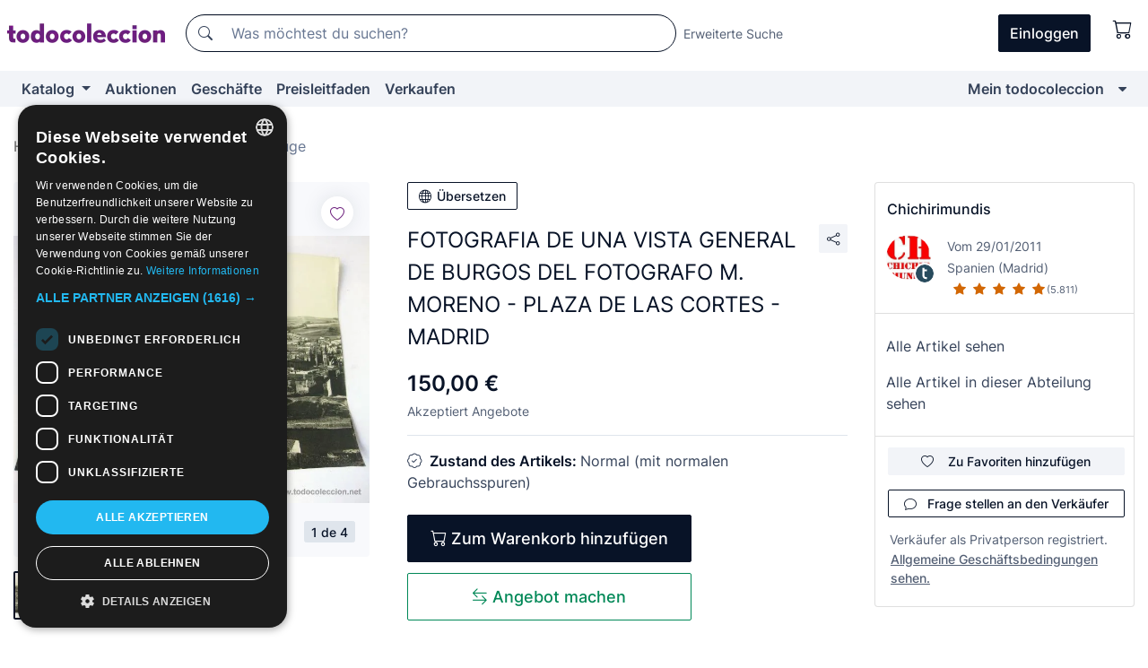

--- FILE ---
content_type: text/html;charset=UTF-8
request_url: https://de.todocoleccion.net/alte-fotografie-silbergelatineabzuge/fotografia-una-vista-general-burgos-fotografo-m-moreno-plaza-cortes-madrid~x44986142
body_size: 15430
content:

<!DOCTYPE html>
<html lang="de">
<head><script>(function(w,i,g){w[g]=w[g]||[];if(typeof w[g].push=='function')w[g].push(i)})
(window,'GTM-N5BMJZR','google_tags_first_party');</script><script>(function(w,d,s,l){w[l]=w[l]||[];(function(){w[l].push(arguments);})('set', 'developer_id.dYzg1YT', true);
		w[l].push({'gtm.start':new Date().getTime(),event:'gtm.js'});var f=d.getElementsByTagName(s)[0],
		j=d.createElement(s);j.async=true;j.src='/1x4n/';
		f.parentNode.insertBefore(j,f);
		})(window,document,'script','dataLayer');</script>
<script>
if (typeof MutationObserver === 'undefined') {
var scriptTag = document.createElement('script');
scriptTag.src = "/assets/javascripts/vendor/mutationobserver.min.js";
// document.head.appendChild(scriptTag);
document.getElementsByTagName('head')[0].appendChild(scriptTag);
}
</script>
<meta http-equiv="Content-Type" content="text/html; charset=utf-8" />
<meta http-equiv="X-UA-Compatible" content="IE=edge">
<meta name="viewport" content="width=device-width, initial-scale=1">
<link rel="dns-prefetch" href="//pictures2.todocoleccion.net" />
<link rel="preconnect" href="https://assets2.todocoleccion.online" />
<link rel="preconnect" href="https://cloud10.todocoleccion.online" />
<link rel="shortcut icon" href="https://assets2.todocoleccion.online/assets/images/favicons/favicon.ico" type="image/x-icon" />
<script>
var MANGOPAY_CLIENT_ID = "todocoleccion";
var MANGOPAY_ENVIRONMENT = "PRODUCTION";
</script>
<meta name="description" content="Lass dir nicht FOTOGRAFIA DE UNA VISTA GENERAL DE BURGOS DEL F entgehen. Kaufe es zum besten Preis in der Abteilung Alte Silbergelatineabzüge." />
<meta name="robots" content="index,follow" />
<meta name="apple-itunes-app" content="app-id=892347440">
<meta name="google-play-app" content="app-id=com.package.android">
<title>fotografia de una vista general de burgos del f - Kaufen Alte Silbergelatineabzüge in todocoleccion</title>
<link rel="stylesheet" type="text/css" href="https://assets2.todocoleccion.online/assets/stylesheets/font-inter.css?202601290908">
<link rel="stylesheet" type="text/css" href="https://assets2.todocoleccion.online/assets/stylesheets/tcbootstrap.css?202601290908" />
<link rel="stylesheet" type="text/css" href="https://assets2.todocoleccion.online/assets/stylesheets/application.css?202601290908" />
<link rel="stylesheet" type="text/css" href="https://assets2.todocoleccion.online/assets/stylesheets/zoconet-design-system.css?202601290908" />
<link rel="stylesheet" type="text/css" href="https://assets2.todocoleccion.online/assets/icons/font/bootstrap-icons.css?202601290908" />
<link rel="stylesheet" type="text/css" href="https://assets2.todocoleccion.online/assets/stylesheets/swiper.css?202601290908" />
<link rel="stylesheet" type="text/css" href="https://assets2.todocoleccion.online/assets/stylesheets/lote.css?202601290908" />
<link rel="canonical" href="https://de.todocoleccion.net/alte-fotografie-silbergelatineabzuge/fotografia-una-vista-general-burgos-fotografo-m-moreno-plaza-cortes-madrid~x44986142" />
<link rel="alternate" hreflang="es" href="https://www.todocoleccion.net/fotografia-antigua-gelatinobromuro/fotografia-una-vista-general-burgos-fotografo-m-moreno-plaza-cortes-madrid~x44986142" />
<link rel="alternate" hreflang="en" href="https://en.todocoleccion.net/photography-silver-gelatin-prints/fotografia-una-vista-general-burgos-fotografo-m-moreno-plaza-cortes-madrid~x44986142" />
<link rel="alternate" hreflang="de" href="https://de.todocoleccion.net/alte-fotografie-silbergelatineabzuge/fotografia-una-vista-general-burgos-fotografo-m-moreno-plaza-cortes-madrid~x44986142" />
<link rel="alternate" hreflang="fr" href="https://fr.todocoleccion.net/photographie-ancienne-gelatino-bromure/fotografia-una-vista-general-burgos-fotografo-m-moreno-plaza-cortes-madrid~x44986142" />
<link rel="alternate" hreflang="pt" href="https://pt.todocoleccion.net/fotografia-antiga-gelatino-bromuro/fotografia-una-vista-general-burgos-fotografo-m-moreno-plaza-cortes-madrid~x44986142" />
<link rel="alternate" hreflang="it" href="https://it.todocoleccion.net/fotografia-antica-gelatina-argento/fotografia-una-vista-general-burgos-fotografo-m-moreno-plaza-cortes-madrid~x44986142" />
<script type="text/javascript" src="https://assets2.todocoleccion.online/assets/javascripts/vendor/modernizr.js?202602031020">
</script>
<script type="text/javascript" src="https://cdn.jsdelivr.net/npm/@mangopay/vault-sdk@1.2.1/dist/umd/client.min.js"></script>
<link rel="apple-touch-icon" href="https://assets2.todocoleccion.online/assets/images/apple_touch_icons/apple-touch-icon-iphone-60x60.png">
<link rel="apple-touch-icon" sizes="60x60" href="https://assets2.todocoleccion.online/assets/images/apple_touch_icons/apple-touch-icon-ipad-76x76.png">
<link rel="apple-touch-icon" sizes="114x114" href="https://assets2.todocoleccion.online/assets/images/apple_touch_icons/apple-touch-icon-iphone-retina-120x120.png">
<link rel="apple-touch-icon" sizes="144x144" href="https://assets2.todocoleccion.online/assets/images/apple_touch_icons/apple-touch-icon-ipad-retina-152x152.png">
<meta name="apple-itunes-app" content="app-id=892347440">
<script>
var ASSETS_HOST = "https://assets2.todocoleccion.online";
var FINGERPRINT_IMAGES ="202512231041";
var FINGERPRINT_CSS ="202601290908";
</script>
<script>
dataLayer = [];
// Configuración cookieScript: Nos aseguramos que, al arrancar, por defecto estén denegadas las cookies,
// porque se nos queja Google de que ejecutamos cosas de recoplilación de datos antes de que el usuario pueda aceptar o denegar las cookies.
dataLayer.push(
'consent',
'default',
{
'ad_personalization': 'denied',
'ad_storage': 'denied',
'ad_user_data': 'denied',
'analytics_storage': 'denied',
'wait_for_update': 500
}
);
dataLayer.push({"loggedIn":false});
dataLayer.push({"esMovil":false});
dataLayer.push({"content_type":"lote"});
dataLayer.push({"lote":{"precio":150,"ofertas":true,"descuento":false,"modalidad":"venta directa"}});
dataLayer.push({"catalogo":{"sec1":"Fotografía Antigua","sec2":"Gelatinobromuro "}});
dataLayer.push({"googleSit":"En Venta"});
dataLayer.push({"subasta":false});
dataLayer.push({
'ecommerce': {
'detail': {
'products': [{"price":"150.00","variant":"","brand":"","category":"Fotografía Antigua/Gelatinobromuro","name":"Gelatinobromuro ","id":"44986142","currency":"EUR"}]
}
}
});
</script>
<script>(function(w,d,s,l,i){w[l]=w[l]||[];w[l].push({'gtm.start':
new Date().getTime(),event:'gtm.js'});var f=d.getElementsByTagName(s)[0],
j=d.createElement(s),dl=l!='dataLayer'?'&l='+l:'';j.async=true;j.src=
'https://www.googletagmanager.com/gtm.js?id='+i+dl;f.parentNode.insertBefore(j,f);
})(window,document,'script','dataLayer','GTM-N5BMJZR');</script>
<meta property="og:title" content="FOTOGRAFIA DE UNA VISTA GENERAL DE BURGOS DEL FOTOGRAFO M. MORENO - PLAZA DE LAS CORTES - MADRID"/>
<meta property="og:type" content="product"/>
<meta property="og:url" content="https://de.todocoleccion.net/alte-fotografie-silbergelatineabzuge/fotografia-una-vista-general-burgos-fotografo-m-moreno-plaza-cortes-madrid~x44986142"/>
<meta property="og:image" content="https://cloud10.todocoleccion.online/fotografia-antigua-gelatinobromuro/tc/2014/08/28/17/44986142.jpg?size=230x230&crop=true"/>
<meta property="og:image:width" content="230"/>
<meta property="og:image:height" content="230"/>
<meta property="og:site_name" content="todocoleccion.net"/>
<meta property="og:description" content="FOTOGRAFIA DE UNA VISTA GENERAL DE BURGOS DEL FOTOGRAFO M. MORENO - PLAZA DE LAS CORTES - MADRID"/>
<meta name="google-translate-customization" content="666371e4fcbb35ea-7d61682752185561-g881534783573c20e-15" />
<!-- CBWIRE Styles -->
<style >[wire\:loading][wire\:loading], [wire\:loading\.delay][wire\:loading\.delay], [wire\:loading\.inline-block][wire\:loading\.inline-block], [wire\:loading\.inline][wire\:loading\.inline], [wire\:loading\.block][wire\:loading\.block], [wire\:loading\.flex][wire\:loading\.flex], [wire\:loading\.table][wire\:loading\.table], [wire\:loading\.grid][wire\:loading\.grid], [wire\:loading\.inline-flex][wire\:loading\.inline-flex] {display: none;}[wire\:loading\.delay\.none][wire\:loading\.delay\.none], [wire\:loading\.delay\.shortest][wire\:loading\.delay\.shortest], [wire\:loading\.delay\.shorter][wire\:loading\.delay\.shorter], [wire\:loading\.delay\.short][wire\:loading\.delay\.short], [wire\:loading\.delay\.default][wire\:loading\.delay\.default], [wire\:loading\.delay\.long][wire\:loading\.delay\.long], [wire\:loading\.delay\.longer][wire\:loading\.delay\.longer], [wire\:loading\.delay\.longest][wire\:loading\.delay\.longest] {display: none;}[wire\:offline][wire\:offline] {display: none;}[wire\:dirty]:not(textarea):not(input):not(select) {display: none;}:root {--livewire-progress-bar-color: #2299dd;}[x-cloak] {display: none !important;}</style>
</head>
<body class="at-desktop">
<div id="wrap" class="pagina">
<span id="inicio">
</span>
<div id="header" role="banner" class="hidden-print">
<div id="cabecera" role="banner" class="hidden-print">
<div id="cabecera-top-container">
<div id="cabecera-top">
<div class="container p-0 p-md-3">
<div class="d-flex justify-content-between align-items-center">
<div class="cabecera-col col-side-user-menu">
<button wire:snapshot="&#x7b;&quot;data&quot;&#x3a;&#x7b;&#x7d;,&quot;memo&quot;&#x3a;&#x7b;&quot;id&quot;&#x3a;&quot;53283ef0807b6ee767102623ab5028ab&quot;,&quot;name&quot;&#x3a;&quot;cabecera&#x2f;SideUserMenuButton&quot;,&quot;path&quot;&#x3a;&quot;cabecera&#x2f;SideUserMenuButton&quot;,&quot;method&quot;&#x3a;&quot;GET&quot;,&quot;children&quot;&#x3a;&#x5b;&#x5d;,&quot;scripts&quot;&#x3a;&#x5b;&#x5d;,&quot;assets&quot;&#x3a;&#x5b;&#x5d;,&quot;isolate&quot;&#x3a;false,&quot;lazyLoaded&quot;&#x3a;false,&quot;lazyIsolated&quot;&#x3a;true,&quot;errors&quot;&#x3a;&#x5b;&#x5d;,&quot;locale&quot;&#x3a;&quot;en&quot;&#x7d;,&quot;checksum&quot;&#x3a;&quot;25354C4F8CD998D4A46992DFF9D545A5B9F237ABD989A1EB62DD6A4A6E7BB3F4&quot;&#x7d;" wire:effects="[]" wire:id="53283ef0807b6ee767102623ab5028ab"
aria-controls="SideUserMenu"
aria-expanded="false"
data-toggle="modal"
data-target="#SideUserMenu"
title="Benutzermenü anzeigen/verbergen"
type="button"
class="pl-5 btn-without-min-width btn btn-outline-primary"
style="border-width: 0px"
wire:click="$dispatch( 'update-side-user-menu-modal-body' )"
>
<span class="bi bi-list icon-header-menu fs-24"></span>
</button>
</div>
<div class="align-self-center d-none d-md-block logo-header">
<div id="cabecera-logo" class="mr-5 w-100">
<a
href="/"
title="todocoleccion - Kauf und Verkauf sowie Auktionen von Antiquitäten, Kunst und Sammlerstücken"
class="d-inline-block py-3 d-flex align-items-center"
>
<span class="sprite1 sprite1-logotipo_tc"></span>
<span class="sr-only">todocoleccion: Kauf und Verkauf von Antiquitäten und Sammlerstücken</span>
</a>
</div>
</div>
<div class="align-self-center order-3 ml-auto">
<div class="opciones_cab">
<ul id="cabecera-menu" class="d-flex flex-nowrap align-items-center list-inline user-isnt-loggedin">
<li id="btn-login" class="cabecera-menu-userlink list-inline-item d-none d-md-block mr-6">
<a
href="/acceder/?cod=ent&amp;encoded_back_url=true&amp;back_url=%2Flotes%2Fshow%3FRw%3D1%26Id%5FLote%3D44986142%26firstpart%3D%2Falte%2Dfotografie%2Dsilbergelatineabzuge%2Ffotografia%2Duna%2Dvista%2Dgeneral%2Dburgos%2Dfotografo%2Dm%2Dmoreno%2Dplaza%2Dcortes%2Dmadrid"
id="cabecera-menu-login-link"
title="Zugang auf Mein todocoleccion"
class="btn btn-primary no-underline text-color menu-link d-inline-block act-as-link"
rel="nofollow"
>
<span>
Einloggen
</span>
</a>
</li>
<li wire:snapshot="&#x7b;&quot;data&quot;&#x3a;&#x7b;&#x7d;,&quot;memo&quot;&#x3a;&#x7b;&quot;id&quot;&#x3a;&quot;e53f9c62339336c15e8e5e620f49d695&quot;,&quot;name&quot;&#x3a;&quot;cabecera&#x2f;SideCartMenuButton&quot;,&quot;path&quot;&#x3a;&quot;cabecera&#x2f;SideCartMenuButton&quot;,&quot;method&quot;&#x3a;&quot;GET&quot;,&quot;children&quot;&#x3a;&#x7b;&quot;e53f9c62339336c15e8e5e620f49d695-0&quot;&#x3a;&#x5b;&quot;span&quot;,&quot;599359100ebbbb61a01ef462a6946439&quot;&#x5d;&#x7d;,&quot;scripts&quot;&#x3a;&#x5b;&#x5d;,&quot;assets&quot;&#x3a;&#x5b;&#x5d;,&quot;isolate&quot;&#x3a;false,&quot;lazyLoaded&quot;&#x3a;false,&quot;lazyIsolated&quot;&#x3a;true,&quot;errors&quot;&#x3a;&#x5b;&#x5d;,&quot;locale&quot;&#x3a;&quot;en&quot;&#x7d;,&quot;checksum&quot;&#x3a;&quot;39632240D4347D4BB840B2AB82120F1D72781EF7DF88E3600F42361A965259F1&quot;&#x7d;" wire:effects="[]" wire:id="e53f9c62339336c15e8e5e620f49d695" class="list-inline-item pl-4 pr-5 p-md-0 mr-md-3">
<button
title="Warenkorb"
type="button"
class="d-inline-block btn btn-ghost btn-outline-primary"
wire:click="$dispatch( 'update-side-cart-menu-modal-body' )"
>
<span wire:snapshot="&#x7b;&quot;data&quot;&#x3a;&#x7b;&quot;count&quot;&#x3a;0&#x7d;,&quot;memo&quot;&#x3a;&#x7b;&quot;id&quot;&#x3a;&quot;599359100ebbbb61a01ef462a6946439&quot;,&quot;name&quot;&#x3a;&quot;shared&#x2f;BasketCount&quot;,&quot;path&quot;&#x3a;&quot;shared&#x2f;BasketCount&quot;,&quot;method&quot;&#x3a;&quot;GET&quot;,&quot;children&quot;&#x3a;&#x5b;&#x5d;,&quot;scripts&quot;&#x3a;&#x5b;&#x5d;,&quot;assets&quot;&#x3a;&#x5b;&#x5d;,&quot;isolate&quot;&#x3a;true,&quot;lazyLoaded&quot;&#x3a;false,&quot;lazyIsolated&quot;&#x3a;true,&quot;errors&quot;&#x3a;&#x5b;&#x5d;,&quot;locale&quot;&#x3a;&quot;en&quot;&#x7d;,&quot;checksum&quot;&#x3a;&quot;28BE4CEA5452E9739FE99B0A0A309BCDB7E0CD9A711ABBF632D5B305F87B4119&quot;&#x7d;" wire:effects="&#x7b;&quot;listeners&quot;&#x3a;&#x5b;&quot;basket-count-updated&quot;&#x5d;&#x7d;" wire:id="599359100ebbbb61a01ef462a6946439">
</span>
<i class="bi icon-cabecera-menu bi-cart"></i>
</button>
</li>
</ul>
</div>
</div>
<div id="buscador-header" class="flex-grow-1 order-sm-0 order-2 py-5 p-md-3">
<div class="w-100 buscador_cab" role="search">
<form action="/buscador" method="get" name="Buscador">
<input type="hidden" name="from" value="top">
<label for="buscador-general" class="sr-only">
Buscar:
</label>
<div class="input-group buscador-general input-group-search-primary d-flex flex-row justify-content-between align-items-start flex-nowrap w-100">
<div class="input-group-prepend">
<button
class="btn"
data-testid="search-button"
type="submit"
title="Suchen"
>
<span class="bi bi-search"></span>
</button>
</div>
<input
type="search"
name="bu"
id="buscador-general"
value=""
class="form-control campo_buscar"
placeholder="Was möchtest du suchen?"
title="Was möchtest du suchen?"
/>
</div>
</form>
</div>
</div>
<div id="buscador-header-avanzado" class="flex-grow-1 d-none d-xl-block">
<a href="/buscador/turbo" id="buscador-avanzado-link" class="ml-0" rel="nofollow">
Erweiterte Suche
</a>
</div>
</div>
</div>
</div>
</div>
<div
id="cabecera-barra"
role="navigation"
class="navbar navbar-light navbar-expand bg-gray navbar-zoconet-main "
>
<div class="container">
<ul class="nav navbar-nav w-100 justify-content-between justify-content-md-start">
<li
class="nav-item first-item dropdown"
>
<a wire:snapshot="&#x7b;&quot;data&quot;&#x3a;&#x7b;&quot;catalogo_path&quot;&#x3a;&quot;&#x2f;s&#x2f;katalog&quot;&#x7d;,&quot;memo&quot;&#x3a;&#x7b;&quot;id&quot;&#x3a;&quot;193cc27841461ceb99acba5b86f0c506&quot;,&quot;name&quot;&#x3a;&quot;shared.cabecera.MenuCatalogoButton&quot;,&quot;path&quot;&#x3a;&quot;shared.cabecera.MenuCatalogoButton&quot;,&quot;method&quot;&#x3a;&quot;GET&quot;,&quot;children&quot;&#x3a;&#x5b;&#x5d;,&quot;scripts&quot;&#x3a;&#x5b;&#x5d;,&quot;assets&quot;&#x3a;&#x5b;&#x5d;,&quot;isolate&quot;&#x3a;false,&quot;lazyLoaded&quot;&#x3a;false,&quot;lazyIsolated&quot;&#x3a;true,&quot;errors&quot;&#x3a;&#x5b;&#x5d;,&quot;locale&quot;&#x3a;&quot;en&quot;&#x7d;,&quot;checksum&quot;&#x3a;&quot;9712ADCB8FDBE9E98CF66F65E54806BE178EC0047753F97DE5FC8D545A7DD92B&quot;&#x7d;" wire:effects="[]" wire:id="193cc27841461ceb99acba5b86f0c506"
href="/s/katalog"
title="Katalog"
class="link-to-catalogo dropdown-toggle pull-left nav-link"
data-toggle="dropdown"
role="button"
aria-haspopup="true"
aria-expanded="false"
wire:click="$dispatch( 'update-menu-catalogo-dropdown-menu' )"
>
Katalog
</a>
<div class="dropdown-menu dropdown-menu-catalogo z-index-max pt-6 pb-4">
<div wire:snapshot="&#x7b;&quot;data&quot;&#x3a;&#x7b;&quot;yet_loaded&quot;&#x3a;false,&quot;secciones&quot;&#x3a;&#x5b;&#x5d;&#x7d;,&quot;memo&quot;&#x3a;&#x7b;&quot;id&quot;&#x3a;&quot;4541d9eaaa278e406c772fdc4c1ffb45&quot;,&quot;name&quot;&#x3a;&quot;shared.cabecera.MenuCatalogoDropdownMenu&quot;,&quot;path&quot;&#x3a;&quot;shared.cabecera.MenuCatalogoDropdownMenu&quot;,&quot;method&quot;&#x3a;&quot;GET&quot;,&quot;children&quot;&#x3a;&#x5b;&#x5d;,&quot;scripts&quot;&#x3a;&#x5b;&#x5d;,&quot;assets&quot;&#x3a;&#x5b;&#x5d;,&quot;isolate&quot;&#x3a;false,&quot;lazyLoaded&quot;&#x3a;false,&quot;lazyIsolated&quot;&#x3a;true,&quot;errors&quot;&#x3a;&#x5b;&#x5d;,&quot;locale&quot;&#x3a;&quot;en&quot;&#x7d;,&quot;checksum&quot;&#x3a;&quot;0CAFACB87DB28D974A28038C0B33424FB65D46BEF132FB56DA0C4AE858622ACD&quot;&#x7d;" wire:effects="&#x7b;&quot;listeners&quot;&#x3a;&#x5b;&quot;update-menu-catalogo-dropdown-menu&quot;&#x5d;&#x7d;" wire:id="4541d9eaaa278e406c772fdc4c1ffb45">
<div wire:loading>
<div class="p-4">
<i class="icon text-muted icon-spinner icon-spin"></i>
</div>
</div>
<div class="list-group">
<div class="grid-list-group-catalog">
</div>
<div>
<a
href="/s/katalog"
class="btn btn-outline-primary btn-ghost font-weight-bold p-4"
title="Alle Abteilungen"
>
Alle Abteilungen
<i class="bi bi-arrow-right"></i>
</a>
</div>
</div>
</div>
</div>
</li>
<li
class="nav-item d-none d-md-block"
>
<a
href="/auktionen"
title="Online Auktionen"
class="nav-link"
>
Auktionen
</a>
</li>
<li
class="nav-item d-none d-md-block"
>
<a
href="/tiendas"
title="Geschäfte"
class="nav-link"
>
Geschäfte
</a>
</li>
<li
class="nav-item d-none d-md-block"
>
<a
href="/preisleitfaden"
title="Preisleitfaden"
class="nav-link"
>
Preisleitfaden
</a>
</li>
<li
class="nav-item second-item"
>
<a
href="/hilfe/verkaufen"
title="Verkaufen bei todocoleccion"
class="nav-link"
>
Verkaufen
</a>
</li>
<li
class="nav-item last-item ml-sm-auto"
>
<a
href="/mitc"
title="Mein todocoleccion."
class="nav-link"
>
Mein todocoleccion
</a>
</li>
<li class="nav-item visible-md visible-lg mitc_mostrar">
<a
href="/mitc?mostrarbmtc"
title="Leiste anzeigen - Mein todocoleccion."
class="nav-link"
>
<span class="hidden">
Leiste anzeigen - Mein todocoleccion
</span><i class="icon icon-caret-down"></i>
</a>
</li>
</ul>
</div>
</div>
</div>
</div>
<div id="page-content">
<div id="page-content-fullwidth">
</div>
<div class="container">
<div id="react-breadcrumbs">
<div
class=" mt-7"
style="height: 40px"
>
<div class="swiper">
<div class="swiper-container" data-initialSlide="2">
<ul
class="
breadcrumb
flex-nowrap
swiper-wrapper
m-0
"
>
<li
class="breadcrumb-item swiper-slide"
style="width: auto"
>
<a href="/" title="Homepage" class="breadcrumb-link">
<span>
Home
</span>
</a>
</li>
<li
class="breadcrumb-item swiper-slide"
style="width: auto"
>
<a href="/s/fotografie" title="Fotografie" class="breadcrumb-link">
<span>Fotografie</span>
</a>
</li>
<li
class="active breadcrumb-item swiper-slide"
style="width: auto"
>
<a href="/s/alte-fotografie-silbergelatineabzuge" title="Silbergelatineabz&uuml;ge" class="breadcrumb-link">
<span>Silbergelatineabzüge</span>
</a>
</li>
</ul>
</div>
</div>
</div>
</div>
<script type="application/ld+json">
{"itemListElement":[{"item":{"@id":"/","name":"Home"},"position":1,"@type":"ListItem"},{"item":{"@id":"/s/fotografie","name":"Fotografie"},"position":2,"@type":"ListItem"},{"item":{"@id":"/s/alte-fotografie-silbergelatineabzuge","name":"Silbergelatineabzüge"},"position":3,"@type":"ListItem"}],"@context":"https://schema.org","@type":"BreadcrumbList"}
</script>
<div class="pagina lote">
<div class="contenido">
<div class="lote-container mb-5 mt-2 mt-md-4">
<div class="position-relative image-gallery-lote">
<div id="react-image-gallery" data-props="&#x7b;&quot;all_images&quot;&#x3a;&#x5b;&#x7b;&quot;src_webp&quot;&#x3a;&quot;https&#x3a;&#x2f;&#x2f;cloud10.todocoleccion.online&#x2f;fotografia-antigua-gelatinobromuro&#x2f;tc&#x2f;2014&#x2f;08&#x2f;28&#x2f;17&#x2f;44986142.webp&quot;,&quot;alt&quot;&#x3a;&quot;Fotograf&iacute;a antigua&#x3a; FOTOGRAFIA DE UNA VISTA GENERAL DE BURGOS DEL FOTOGRAFO M. MORENO - PLAZA DE LAS CORTES - MADRID - Foto 1&quot;,&quot;id&quot;&#x3a;0,&quot;title&quot;&#x3a;&quot;FOTOGRAFIA DE UNA VISTA GENERAL DE BURGOS DEL FOTOGRAFO M. MORENO - PLAZA DE LAS CORTES - MADRID - Foto 1&quot;,&quot;src&quot;&#x3a;&quot;https&#x3a;&#x2f;&#x2f;cloud10.todocoleccion.online&#x2f;fotografia-antigua-gelatinobromuro&#x2f;tc&#x2f;2014&#x2f;08&#x2f;28&#x2f;17&#x2f;44986142.jpg&quot;&#x7d;,&#x7b;&quot;src_webp&quot;&#x3a;&quot;https&#x3a;&#x2f;&#x2f;cloud10.todocoleccion.online&#x2f;fotografia-antigua-gelatinobromuro&#x2f;tc&#x2f;2014&#x2f;08&#x2f;28&#x2f;18&#x2f;44986142_21482429.webp&quot;,&quot;alt&quot;&#x3a;&quot;Fotograf&iacute;a antigua&#x3a; FOTOGRAFIA DE UNA VISTA GENERAL DE BURGOS DEL FOTOGRAFO M. MORENO - PLAZA DE LAS CORTES - MADRID - Foto 2&quot;,&quot;id&quot;&#x3a;21482429,&quot;title&quot;&#x3a;&quot;Fotograf&iacute;a antigua&#x3a; FOTOGRAFIA DE UNA VISTA GENERAL DE BURGOS DEL FOTOGRAFO M. MORENO - PLAZA DE LAS CORTES - MADRID - Foto 2&quot;,&quot;src&quot;&#x3a;&quot;https&#x3a;&#x2f;&#x2f;cloud10.todocoleccion.online&#x2f;fotografia-antigua-gelatinobromuro&#x2f;tc&#x2f;2014&#x2f;08&#x2f;28&#x2f;18&#x2f;44986142_21482429.jpg&quot;&#x7d;,&#x7b;&quot;src_webp&quot;&#x3a;&quot;https&#x3a;&#x2f;&#x2f;cloud10.todocoleccion.online&#x2f;fotografia-antigua-gelatinobromuro&#x2f;tc&#x2f;2014&#x2f;08&#x2f;28&#x2f;18&#x2f;44986142_21482431.webp&quot;,&quot;alt&quot;&#x3a;&quot;Fotograf&iacute;a antigua&#x3a; FOTOGRAFIA DE UNA VISTA GENERAL DE BURGOS DEL FOTOGRAFO M. MORENO - PLAZA DE LAS CORTES - MADRID - Foto 3&quot;,&quot;id&quot;&#x3a;21482431,&quot;title&quot;&#x3a;&quot;Fotograf&iacute;a antigua&#x3a; FOTOGRAFIA DE UNA VISTA GENERAL DE BURGOS DEL FOTOGRAFO M. MORENO - PLAZA DE LAS CORTES - MADRID - Foto 3&quot;,&quot;src&quot;&#x3a;&quot;https&#x3a;&#x2f;&#x2f;cloud10.todocoleccion.online&#x2f;fotografia-antigua-gelatinobromuro&#x2f;tc&#x2f;2014&#x2f;08&#x2f;28&#x2f;18&#x2f;44986142_21482431.jpg&quot;&#x7d;,&#x7b;&quot;src_webp&quot;&#x3a;&quot;https&#x3a;&#x2f;&#x2f;cloud10.todocoleccion.online&#x2f;fotografia-antigua-gelatinobromuro&#x2f;tc&#x2f;2014&#x2f;08&#x2f;28&#x2f;18&#x2f;44986142_21482432.webp&quot;,&quot;alt&quot;&#x3a;&quot;Fotograf&iacute;a antigua&#x3a; FOTOGRAFIA DE UNA VISTA GENERAL DE BURGOS DEL FOTOGRAFO M. MORENO - PLAZA DE LAS CORTES - MADRID - Foto 4&quot;,&quot;id&quot;&#x3a;21482432,&quot;title&quot;&#x3a;&quot;Fotograf&iacute;a antigua&#x3a; FOTOGRAFIA DE UNA VISTA GENERAL DE BURGOS DEL FOTOGRAFO M. MORENO - PLAZA DE LAS CORTES - MADRID - Foto 4&quot;,&quot;src&quot;&#x3a;&quot;https&#x3a;&#x2f;&#x2f;cloud10.todocoleccion.online&#x2f;fotografia-antigua-gelatinobromuro&#x2f;tc&#x2f;2014&#x2f;08&#x2f;28&#x2f;18&#x2f;44986142_21482432.jpg&quot;&#x7d;&#x5d;&#x7d;" class="mb-4">
</div>
<div class="follow-buton-image-lote card-lote">
<div class="follow-lote-button lotes-enlaces-rapidos mr-0 mr-md-1">
<button
class="d-flex justify-content-center align-items-center text-brand bg-white border-0 rounded-circle lotes_enlaces_rapidos-button btn-circle clickeable isnt-active js-followup ga-track-click-in-poner-en-seguimiento"
id="corazon-44986142"
onClick=""
data-ajax="/api/seguimientos/create?id=44986142"
data-require-login="true"
data-id_lote="44986142" data-nuevo-usuario-accion-tipo="0"
data-nuevo-usuario-accion-valor="44986142" rel="nofollow" title="Folgen"
type="button"
>
<i class="bi lotes_enlaces_rapidos-icon js-icon-seguimiento inline-block bi-heart"></i>
</button>
</div>
</div>
</div>
<div class="info-lote m-0 ml-md-4">
<div id="lote-info" class="lote-info datos
"
>
<div class="d-block my-6 mt-md-0 mb-md-5">
<button
id="translationButton"
type="button"
data-props="&#x7b;&quot;titulo&quot;&#x3a;&quot;FOTOGRAFIA DE UNA VISTA GENERAL DE BURGOS DEL FOTOGRAFO M. MORENO - PLAZA DE LAS CORTES - MADRID&quot;,&quot;translated&quot;&#x3a;false,&quot;id&quot;&#x3a;44986142&#x7d;"
class="btn btn-outline-primary btn-sm btn-without-min-width js-traducir-titulo"
>
<i class="bi btn-icon-left mr-1 bi-globe"></i>
Übersetzen
</button>
</div>
<div class="d-flex justify-content-between mt-6 mb-3 mt-md-0 mb-md-5">
<h1
class="bold js-lote-titulo-44986142 m-0 text-break font-weight-normal text-gray-900 h5 fs-md-24"
id="lote-page-h1"
>
FOTOGRAFIA DE UNA VISTA GENERAL DE BURGOS DEL FOTOGRAFO M. MORENO - PLAZA DE LAS CORTES - MADRID
</h1>
<div class="ml-5">
<span id="lote-compartir">
<a
href="#"
class="btn btn-secondary btn-only-icon btn-sm"
data-toggle="popover"
id="js-lote-compartir"
>
<span>
<i class="bi bi-share"></i>
</span>
</a>
<span
id="lote-compartir-botones"
style="display: none"
data-nuevo-usuario-accion-tipo="8"
data-nuevo-usuario-accion-valor="44986142"
>
<span class="sharedbtns">
<a class="btn btn-sm btn-whatsapp" target="_blank" rel="noopener noreferrer" href="https://api.whatsapp.com/send?text=FOTOGRAFIA%20DE%20UNA%20VISTA%20GENERAL%20DE%20BURGOS%20DEL%20FOTOGRAFO%20M%2E%20MORENO%20%2D%20PLAZA%20DE%20LAS%20CORTES%20%2D%20MADRID%20https%3A%2F%2Fde%2Etodocoleccion%2Enet%2Falte%2Dfotografie%2Dsilbergelatineabzuge%2Ffotografia%2Duna%2Dvista%2Dgeneral%2Dburgos%2Dfotografo%2Dm%2Dmoreno%2Dplaza%2Dcortes%2Dmadrid%7Ex44986142"><i class="bi bi-whatsapp"></i></a>
<a class="btn btn-sm btn-facebook" target="_blank" rel="noopener noreferrer" href="http://www.facebook.com/sharer/sharer.php?u=https://de.todocoleccion.net/alte-fotografie-silbergelatineabzuge/fotografia-una-vista-general-burgos-fotografo-m-moreno-plaza-cortes-madrid~x44986142"><i class="bi bi-tc-facebook"></i></a>
<a class="btn btn-sm btn-tweet" target="_blank" rel="noopener noreferrer" href="https://twitter.com/intent/tweet?text=FOTOGRAFIA%20DE%20UNA%20VISTA%20GENERAL%20DE%20BURGOS%20DEL%20FOTOGRAFO%20M%2E%20MORENO%20%2D%20PLAZA%20DE%20LAS%20CORTES%20%2D%20MADRID&amp;url=https://de.todocoleccion.net/alte-fotografie-silbergelatineabzuge/fotografia-una-vista-general-burgos-fotografo-m-moreno-plaza-cortes-madrid~x44986142&amp;via=todocoleccion"><i class="bi bi-twitter-x"></i></a>
<a class="btn btn-sm btn-pinterest" target="_blank" rel="noopener noreferrer" href="http://pinterest.com/pin/create/button/?url=https://de.todocoleccion.net/alte-fotografie-silbergelatineabzuge/fotografia-una-vista-general-burgos-fotografo-m-moreno-plaza-cortes-madrid~x44986142&amp;description=FOTOGRAFIA%20DE%20UNA%20VISTA%20GENERAL%20DE%20BURGOS%20DEL%20FOTOGRAFO%20M%2E%20MORENO%20%2D%20PLAZA%20DE%20LAS%20CORTES%20%2D%20MADRID&amp;media=https://cloud10.todocoleccion.online/fotografia-antigua-gelatinobromuro/tc/2014/08/28/17/44986142.jpg"><i class="bi bi-tc-pinterest"></i></a>
</span>
<span class="sharedbtns">
<a
href="/lotes/envia_amigo?m=lote&id_lote=44986142"
class="btn btn-rrss js-boton-enviar-amigo"
title="Vielleicht kennst du einen Freund, der an diesem Artikel interessiert sein könnte"
>
<i class="bi bi-envelope-fill"></i>
</a>
</span>
</span>
</span>
</div>
</div>
<div>
<div class="lote-info-no-en-subasta">
<div class="mb-1 hidden-xs">
<span class="text-gray-900 mr-3">
<span class="text-nowrap bolder lote-precio" style="font-size:24px;">
150,00 &euro;
</span>
</span>
</div>
<div class="mb-4 fs-14 text-gray-600">Akzeptiert Angebote</div>
<hr class="d-none d-sm-none" />
<hr class="border-top" />
</div>
<div class="mb-6">
<p class="mb-3">
<span class="bi bi-patch-check"></span>
<span class="text-gray-900 font-weight-bolder ml-2">
Zustand des Artikels:
</span>
Normal (mit normalen Gebrauchsspuren)
</p>
</div>
<div>
</div>
<div class="row">
<div class="col-md-8">
<div wire:snapshot="&#x7b;&quot;data&quot;&#x3a;&#x7b;&quot;with_icon&quot;&#x3a;true,&quot;ga_track_add_button&quot;&#x3a;&quot;lote-boton-comprar&quot;,&quot;button_class&quot;&#x3a;&quot;btn-lg&#x20;btn-block&#x20;hidden-xs&quot;,&quot;slug&quot;&#x3a;&quot;chichirimundis&quot;,&quot;is_in_other_basket&quot;&#x3a;false,&quot;modal_id&quot;&#x3a;&quot;form-add-to-basket-modal-id-44986142&quot;,&quot;id_lote&quot;&#x3a;44986142,&quot;is_in_my_basket&quot;&#x3a;false&#x7d;,&quot;memo&quot;&#x3a;&#x7b;&quot;id&quot;&#x3a;&quot;762782f1f3174d6ad37defd46de0c792&quot;,&quot;name&quot;&#x3a;&quot;shared&#x2f;BasketButton&quot;,&quot;path&quot;&#x3a;&quot;shared&#x2f;BasketButton&quot;,&quot;method&quot;&#x3a;&quot;GET&quot;,&quot;children&quot;&#x3a;&#x5b;&#x5d;,&quot;scripts&quot;&#x3a;&#x5b;&#x5d;,&quot;assets&quot;&#x3a;&#x5b;&#x5d;,&quot;isolate&quot;&#x3a;false,&quot;lazyLoaded&quot;&#x3a;false,&quot;lazyIsolated&quot;&#x3a;true,&quot;errors&quot;&#x3a;&#x5b;&#x5d;,&quot;locale&quot;&#x3a;&quot;en&quot;&#x7d;,&quot;checksum&quot;&#x3a;&quot;8CB79DCF97A72836C8225AD4E6ECAE6CB6398947D6F0A30BF0E8E6AD0344230D&quot;&#x7d;" wire:effects="&#x7b;&quot;listeners&quot;&#x3a;&#x5b;&quot;add-lot-to-my-basket&quot;&#x5d;&#x7d;" wire:id="762782f1f3174d6ad37defd46de0c792">
<form action="/carrito_de_compra/add" method="POST" wire:submit.prevent="addToBasket">
<input type="hidden" name="id_Lote" value="44986142" />
<button
type="submit"
title="Zum Warenkorb hinzufügen"
class="btn btn-primary btn-lg btn-block hidden-xs ga-track-lote-boton-comprar"
>
<i class="bi bi-cart"></i>
<span class="d-md-none">
Hinzufügen
</span>
<span class="d-none d-md-inline-block">
Zum Warenkorb hinzufügen
</span>
</button>
</form>
</div>
<div wire:snapshot="&#x7b;&quot;data&quot;&#x3a;&#x7b;&quot;imagen_width&quot;&#x3a;60,&quot;imagen_lote&quot;&#x3a;&quot;https&#x3a;&#x2f;&#x2f;cloud10.todocoleccion.online&#x2f;fotografia-antigua-gelatinobromuro&#x2f;tc&#x2f;2014&#x2f;08&#x2f;28&#x2f;17&#x2f;44986142.jpg&#x3f;size&#x3d;60x60&amp;crop&#x3d;true&quot;,&quot;slug&quot;&#x3a;&quot;&quot;,&quot;modal_id&quot;&#x3a;&quot;form-add-to-basket-modal-id-44986142&quot;,&quot;success&quot;&#x3a;true,&quot;error_msg&quot;&#x3a;&quot;&quot;,&quot;titulo_lote&quot;&#x3a;&quot;FOTOGRAFIA&#x20;DE&#x20;UNA&#x20;VISTA&#x20;GENERAL&#x20;DE&#x20;BURGOS&#x20;DEL&#x20;FOTOGRAFO&#x20;M.&#x20;MORENO&#x20;-&#x20;PLAZA&#x20;DE&#x20;LAS&#x20;CORTES&#x20;-&#x20;MADRID&quot;,&quot;id_lote&quot;&#x3a;44986142,&quot;we_have_multiple_sellers&quot;&#x3a;false,&quot;render_modal&quot;&#x3a;true,&quot;show_modal&quot;&#x3a;false&#x7d;,&quot;memo&quot;&#x3a;&#x7b;&quot;id&quot;&#x3a;&quot;a7054fcee0ec85e0e4fe939477630eef&quot;,&quot;name&quot;&#x3a;&quot;shared&#x2f;BasketModal&quot;,&quot;path&quot;&#x3a;&quot;shared&#x2f;BasketModal&quot;,&quot;method&quot;&#x3a;&quot;GET&quot;,&quot;children&quot;&#x3a;&#x5b;&#x5d;,&quot;scripts&quot;&#x3a;&#x5b;&#x5d;,&quot;assets&quot;&#x3a;&#x5b;&#x5d;,&quot;isolate&quot;&#x3a;false,&quot;lazyLoaded&quot;&#x3a;false,&quot;lazyIsolated&quot;&#x3a;true,&quot;errors&quot;&#x3a;&#x5b;&#x5d;,&quot;locale&quot;&#x3a;&quot;en&quot;&#x7d;,&quot;checksum&quot;&#x3a;&quot;7C6423623C41746AF7365E9A0100E580A1F7FD64ADB806E24EBE26BA47345E54&quot;&#x7d;" wire:effects="&#x7b;&quot;listeners&quot;&#x3a;&#x5b;&quot;add-lot-to-my-basket&quot;,&quot;close-basket-modal&quot;&#x5d;&#x7d;" wire:id="a7054fcee0ec85e0e4fe939477630eef">
</div>
</div>
</div>
<div class="pt-4">
<div class="row">
<div class="col-md-8">
<button
class="btn btn-outline-buy btn-block btn-lg d-none d-md-block margin-bottom-xs ga-track-class-boton-hacer-oferta d-md-block"
data-target="#modal-make-an-offer"
data-toggle="modal"
type="button"
>
<i class="bi btn-icon bi-arrow-left-right"></i>
Angebot machen
</button>
</div>
</div>
</div>
<div class="modal fade js-modal-offer" tabindex="-1" id="modal-make-an-offer">
<div class="modal-dialog">
<div class="modal-content">
<div wire:snapshot="&#x7b;&quot;data&quot;&#x3a;&#x7b;&quot;offer_amount&quot;&#x3a;&quot;&quot;,&quot;offer&quot;&#x3a;&quot;&quot;,&quot;canonical&quot;&#x3a;&quot;https&#x3a;&#x2f;&#x2f;de.todocoleccion.net&#x2f;alte-fotografie-silbergelatineabzuge&#x2f;fotografia-una-vista-general-burgos-fotografo-m-moreno-plaza-cortes-madrid&#x7e;x44986142&quot;,&quot;lot_image&quot;&#x3a;&quot;https&#x3a;&#x2f;&#x2f;cloud10.todocoleccion.online&#x2f;fotografia-antigua-gelatinobromuro&#x2f;tc&#x2f;2014&#x2f;08&#x2f;28&#x2f;17&#x2f;44986142.jpg&#x3f;size&#x3d;90x90&amp;crop&#x3d;true&quot;,&quot;lot_title&quot;&#x3a;&quot;FOTOGRAFIA&#x20;DE&#x20;UNA&#x20;VISTA&#x20;GENERAL&#x20;DE&#x20;BURGOS&#x20;DEL&#x20;FOTOGRAFO&#x20;M.&#x20;MORENO&#x20;-&#x20;PLAZA&#x20;DE&#x20;LAS&#x20;CORTES&#x20;-&#x20;MADRID&quot;,&quot;counteroffer_amount&quot;&#x3a;&quot;&quot;,&quot;offer_status&quot;&#x3a;&quot;&quot;,&quot;advice_msg&quot;&#x3a;&quot;&quot;,&quot;error_msg&quot;&#x3a;&quot;&quot;,&quot;offer_date&quot;&#x3a;&quot;&quot;,&quot;lot_id&quot;&#x3a;44986142,&quot;lot_price&quot;&#x3a;150,&quot;requires_login&quot;&#x3a;false,&quot;counteroffer_date&quot;&#x3a;&quot;&quot;&#x7d;,&quot;memo&quot;&#x3a;&#x7b;&quot;id&quot;&#x3a;&quot;8128ecfefce34f93bb053db94b1cdefd&quot;,&quot;name&quot;&#x3a;&quot;lotes.show.MakeAnOfferModal&quot;,&quot;path&quot;&#x3a;&quot;lotes.show.MakeAnOfferModal&quot;,&quot;method&quot;&#x3a;&quot;GET&quot;,&quot;children&quot;&#x3a;&#x5b;&#x5d;,&quot;scripts&quot;&#x3a;&#x5b;&#x5d;,&quot;assets&quot;&#x3a;&#x5b;&#x5d;,&quot;isolate&quot;&#x3a;false,&quot;lazyLoaded&quot;&#x3a;false,&quot;lazyIsolated&quot;&#x3a;true,&quot;errors&quot;&#x3a;&#x5b;&#x5d;,&quot;locale&quot;&#x3a;&quot;en&quot;&#x7d;,&quot;checksum&quot;&#x3a;&quot;5983874D1DACC2A192AA4FDDCF395DE8AA87BA098E4EF388BC7FA1FB29812E7D&quot;&#x7d;" wire:effects="[]" wire:id="8128ecfefce34f93bb053db94b1cdefd">
<div class="modal-header">
<h4 class="modal-title">Angebot machen</h4>
<button type="button" class="close" data-dismiss="modal" aria-label="Schließen">
<span aria-hidden="true">&times;</span>
<span class="sr-only">Schließen</span>
</button>
</div>
<div class="modal-body">
<form id="form-make-an-offer-modal" wire:submit="makeAnOffer" method="post">
<div class="row">
<div class="col-12">
<div class="media">
<img
src="https&#x3a;&#x2f;&#x2f;cloud10.todocoleccion.online&#x2f;fotografia-antigua-gelatinobromuro&#x2f;tc&#x2f;2014&#x2f;08&#x2f;28&#x2f;17&#x2f;44986142.jpg&#x3f;size&#x3d;90x90&amp;crop&#x3d;true"
class="mr-5"
alt="FOTOGRAFIA&#x20;DE&#x20;UNA&#x20;VISTA&#x20;GENERAL&#x20;DE&#x20;BURGOS&#x20;DEL&#x20;FOTOGRAFO&#x20;M.&#x20;MORENO&#x20;-&#x20;PLAZA&#x20;DE&#x20;LAS&#x20;CORTES&#x20;-&#x20;MADRID"
/>
<div class="media-body">
<h4>FOTOGRAFIA DE UNA VISTA GENERAL DE BURGOS DEL FOTOGRAFO M. MORENO - PLAZA DE LAS CORTES - MADRID</h4>
<p><span class="text-nowrap precio_directa">150,00 €</span></p>
</div>
</div>
<hr class="visible-xs" />
</div>
<div class="col-12">
<div class="more-margin-bottom">
Mach dem Verkäufer ein gutes Angebot, das er nicht ablehnen kann und <strong>die Bestellung gehört dir!</strong>
</div>
</div>
<div class="col-12">
</div>
<div class="col-md-6 col-12">
<div class="form-group">
<label class="form-label" for="offer">
Dein Angebot
</label>
<div class="inpug-group-with-icons right-icon input-group">
<input
inputmode="decimal"
name="offer"
pattern="( )*[0-9]+([.,][0-9]{0,2})?( )*"
required="required"
placeholder="150,00"
type="text"
id="offer"
class="autotrim form-control"
value=""
wire:model.live="offer"
/>
<div class="input-group-append">
<span class="input-group-text">
<i class="icon icon-euro"></i>
</span>
</div>
</div>
</div>
</div>
<div class="col-6">
<div class="with-left-hr hidden-xs">
<ul class="icon-ul fs-12">
<li class="margin-bottom">
<i
class="icon-li icon icon-circle"
style="font-size: 0.6em; padding-top: 0.5em"
></i>
Die Unterbreitung eines Angebots ist eine Kaufverpflichtung, wenn der Verkäufer es annimmt.
</li>
<li class="margin-bottom">
<i
class="icon-li icon icon-circle"
style="font-size: 0.6em; padding-top: 0.5em"
></i>
Angebot über den Verkaufspreis. Rabatte, Versandgebühren oder andere damit verbundene Werbeaktionen sind nicht mit inbegriffen.
</li>
</ul>
</div>
</div>
<div class="visible-xs text-to-left text-muted col-12">
<div class="more-margin-bottom">
Angebot über den Verkaufspreis. Rabatte, Versandgebühren oder andere damit verbundene Werbeaktionen sind nicht mit inbegriffen.
</div>
<div class="margin-bottom">
Die Unterbreitung eines Angebots ist eine Kaufverpflichtung, wenn der Verkäufer es annimmt.
</div>
</div>
</div>
</form>
</div>
<div class="modal-footer">
<button type="button" class="btn btn-secondary" data-dismiss="modal">
Angebot stornieren
</button>
<button
class="btn btn-primary ga-track-boton-enviar-oferta"
form="form-make-an-offer-modal"
id="button-make-an-offer"
type="submit"
>
Angebot senden
</button>
</div>
</div>
</div>
</div>
</div>
<div wire:snapshot="&#x7b;&quot;data&quot;&#x3a;&#x7b;&quot;fecha_reserva&quot;&#x3a;null,&quot;id_lote&quot;&#x3a;44986142,&quot;el_lote_ya_esta_en_tu_carrito&quot;&#x3a;false&#x7d;,&quot;memo&quot;&#x3a;&#x7b;&quot;id&quot;&#x3a;&quot;c7e937cfcb89df434f092efe39a8a51d&quot;,&quot;name&quot;&#x3a;&quot;lotes.show.AlertLotInCart&quot;,&quot;path&quot;&#x3a;&quot;lotes.show.AlertLotInCart&quot;,&quot;method&quot;&#x3a;&quot;GET&quot;,&quot;children&quot;&#x3a;&#x5b;&#x5d;,&quot;scripts&quot;&#x3a;&#x5b;&#x5d;,&quot;assets&quot;&#x3a;&#x5b;&#x5d;,&quot;isolate&quot;&#x3a;false,&quot;lazyLoaded&quot;&#x3a;false,&quot;lazyIsolated&quot;&#x3a;true,&quot;errors&quot;&#x3a;&#x5b;&#x5d;,&quot;locale&quot;&#x3a;&quot;en&quot;&#x7d;,&quot;checksum&quot;&#x3a;&quot;82540BCD3F85DDAF361269117EEE37C444BE3B7760C564B2A32B2337A82B4D05&quot;&#x7d;" wire:effects="&#x7b;&quot;listeners&quot;&#x3a;&#x5b;&quot;add-lot-to-my-basket&quot;&#x5d;&#x7d;" wire:id="c7e937cfcb89df434f092efe39a8a51d">
</div>
<ul class="icon-ul">
</ul>
</div>
</div>
</div>
<div class="alertas-lote">
</div>
<div class="sobre-lote">
<div class="acordion mb-6 mt-6 mt-md-0">
<div class="acordion-header" id="collapse_description">
<h2 class="fs-16 my-0">
<a
role="button"
class=" d-flex justify-content-between align-items-center"
data-toggle="collapse"
href="#description"
aria-expanded="true"
aria-controls="description"
>
<span class="font-weight-bold">Beschreibung des Artikels</span>
<i class="bi ml-auto bi-chevron-up"></i>
</a>
</h2>
</div>
<div class="acordion-body collapse show" id="description"
aria-labelledby="collapse_description" >
<div id="descripcion" class="tab-pane active" style="overflow: hidden">
<div class="margin-bottom">
<div>
<p>EL FOTOGRAFO MURIO EN 1925. 21,5 X 29,5 CMS<br />
&nbsp;</p>
</div>
</div>
</div>
</div>
</div>
<div class="acordion mb-6">
<div class="acordion-header" id="collapse_conditions">
<h2 class="fs-16 my-0">
<a
role="button"
class="collapsed d-flex justify-content-between align-items-center"
data-toggle="collapse"
href="#formas_de_pago_y_envio"
aria-expanded="false"
aria-controls="formas_de_pago_y_envio"
data-collapse-fetch
>
<span class="font-weight-bold">Zahlungs- und Versandbedingungen</span>
<i class="bi ml-auto bi-chevron-up"></i>
</a>
</h2>
</div>
<div class="acordion-body collapse " id="formas_de_pago_y_envio"
aria-labelledby="collapse_conditions" data-content-url="/lotes/detalle_envio?id=44986142&amp;gestion=0" id="tab_formas_de_pago_y_envio">
</div>
</div>
<div class="acordion mb-6">
<div class="acordion-header" id="collapse_qa">
<h2 class="fs-16 my-0">
<a
role="button"
class="collapsed d-flex justify-content-between align-items-center"
data-toggle="collapse"
href="#preguntas_y_respuestas"
aria-expanded="false"
aria-controls="preguntas_y_respuestas"
data-collapse-fetch
>
<span class="font-weight-bold flex-grow-1">Fragen und Antworten</span>
<i class="bi ml-auto bi-chevron-up"></i>
</a>
</h2>
</div>
<div class="acordion-body collapse " id="preguntas_y_respuestas"
aria-labelledby="collapse_qa" data-content-url="/lotes/pyr?id=44986142&amp;situacion_lote=EN VENTA DIRECTA&amp;Id_Usuario=2146951057&amp;Tienda_Clase=5&amp;Tienda_Visible=s&amp;Zona=5&amp;Time=22:48:138&amp;gestion=0">
</div>
</div>
</div>
<div class="info-vendedor-lote">
<div id="info_vendedor_box" class="mb-5">
<div>
<div id="bloque-vendedor" class="fs-md-14 fs-lg-16 card">
<div class="row">
<div class="col-md-12">
<div class="fs-md-14 text-gray-900 mt-5 pl-4 card-title">
<a href="/geschaft/chichirimundis" title="Besuche das Geschäft Chichirimundis" type="button" class="btn-ghost btn btn-outline-primary text-left">
Chichirimundis
</a>
</div>
</div>
</div>
<div class="row align-items-center">
<div class="col-lg-12 col-md-4">
<div class="card-body">
<div>
<div class="pull-left pr-3">
<div
class="inline-block avatar-container text-left"
style="
height: 60px !important;
width: 60px !important;
overflow: hidden !important;
text-align: center;
vertical-align: bottom;
position: relative;
"
>
<img
src="https://cloud10.todocoleccion.online/tc/logos/logo_2146951057_tcimg_20200427.jpg?size=124x124"
class="rounded-circle"
height="50"
width="50"
title="Besuche das Geschäft Chichirimundis"
alt="avatar Chichirimundis"
/>
<span
style="
background-image: url('/assets/images/icons/tiendatc-fill.svg');
background-position: center center;
background-size: cover;
border: 2px solid white;
border-radius: 50%;
bottom: 5px;
display: block;
height: 24px;
position: absolute;
right: 5px;
width: 24px;
"
>
</span>
</div>
</div>
<span class="text-gray-600 body-regular">
Vom
29/01/2011
<span>
<br />
<span class="text-gray-600 body-regular">
Spanien
(Madrid)
</span>
<br />
<button
class="btn btn-link fs-14 p-0 d-flex flex-nowrap"
data-href="/usuario/valoraciones/chichirimundis/vendedor"
data-obfuscated-link
title="5 Sterne. 5811 Bewertungen Details sehen."
type="button"
>
<span title="5 von 5">
<i class="bi text-sell-600 mx-2 bi-star-fill"></i><i class="bi text-sell-600 mx-2 bi-star-fill"></i><i class="bi text-sell-600 mx-2 bi-star-fill"></i><i class="bi text-sell-600 mx-2 bi-star-fill"></i><i class="bi text-sell-600 mx-2 bi-star-fill"></i>
</span>
<span class="text-gray-600" title="5811 erhaltene Bewertungen">
<small>(5.811)</small>
</span>
</button>
</div>
</div>
</div>
<div class="col-lg-12 col-md-4">
<div class="list-group py-5">
<button
class="btn btn-link list-group-chevron-icon list-group-item list-group-item-action"
data-href="/s/katalog?tienda=chichirimundis"
data-obfuscated-link
title="Artikel im Verkauf von Chichirimundis in todocoleccion"
type="button"
>
Alle Artikel sehen
<span class="bi bi-chevron-right list-group-chevron-icon-padding"></span>
</button>
<button
class="btn btn-link list-group-chevron-icon list-group-item list-group-item-action"
data-href="/s/alte-fotografie-silbergelatineabzuge?tienda=chichirimundis"
data-obfuscated-link
title="Artikel im Verkauf von Chichirimundis in Alte Fotografie - Silbergelatineabzüge"
type="button"
>
Alle Artikel in dieser Abteilung sehen
<span class="bi bi-chevron-right list-group-chevron-icon-padding"></span>
</button>
</div>
</div>
<div class="col-lg-12 col-md-4">
<div class="card-footer">
<div class="w-100">
<div class="pb-5">
<button
class="mx-1 btn-sm btn-block btn btn-secondary"
data-href="/mitc/vendedores-favoritos/2146951057/guardar"
data-obfuscated-link
data-require-login="true"
data-nuevo-usuario-accion-tipo="13"
data-nuevo-usuario-accion-valor="2146951057"
title="Setze Chichirimundis auf deine Liste von Lieblingsverkäufern"
type="button"
>
<i class="bi bi-heart btn-icon-left"></i>&nbsp;
Zu Favoriten hinzufügen
</button>
</div>
<button
id="ask_to_the_seller_button"
class="mx-1 btn btn-outline-primary btn-sm btn-block"
data-require-login="true"
data-nuevo-usuario-accion-tipo="3"
data-nuevo-usuario-accion-valor="44986142"
data-toggle="collapse"
data-target="#preguntas_y_respuestas"
aria-expanded="false"
aria-controls="preguntas_y_respuestas"
data-href="?#preguntas_y_respuestas"
>
<span class="bi bi-chat btn-icon-left"></span>
Frage stellen an den Verkäufer
</button>
</div>
</div>
</div>
<div class="col-12">
<div class="mx-5 mb-5 grey-600-color fs-14 pb-2">
<span class="align-middle">
Verkäufer als Privatperson registriert.
</span>
<button
class="btn btn-ghost btn-outline-primary btn-sm underline grey-600-color text-left"
data-href="/nutzungsbedingungen#reglas-compra-venta"
data-obfuscated-link
title="Allgemeine Geschäftsbedingungen sehen."
type="button"
>
Allgemeine Geschäftsbedingungen sehen.
</button>
</div>
</div>
</div>
</div>
</div>
</div>
</div>
</div>
<div class="fixed-top bg-light d-none d-lg-block">
<div
id="navbar-lote-page-comprar-subastar"
class="container flex-nowrap align-items-center py-3"
style="display: none;"
>
<div class="d-flex align-items-center">
<div class="col">
<a class="text-gray-900 h5 font-weight-bolder flex-grow-1" href="/alte-fotografie-silbergelatineabzuge/fotografia-una-vista-general-burgos-fotografo-m-moreno-plaza-cortes-madrid~x44986142#lote-page-h1">FOTOGRAFIA DE UNA VISTA GENERAL DE BURGOS DEL FOTOGRAFO M. MORENO - PLAZA DE LAS CORTES - MADRID</a>
</div>
<div class="flex-shrink-0">
<a class="navbar-lote-page-price text-decoration-none ml-4 mr-4 flex-shrink-0" href="#lote-info">
<span class="text-nowrap bolder lote-precio" style="font-size:24px;">
150,00 &euro;
</span>
</a>
</div>
<div class="flex-grow-0">
<button
type="button"
class="ga-track-class-boton-hacer-oferta max-width btn btn-outline-buy"
data-target="#modal-make-an-offer"
data-toggle="modal"
>
Angebot machen
</button>
</div>
<div class="flex-grow-0">
<div wire:snapshot="&#x7b;&quot;data&quot;&#x3a;&#x7b;&quot;with_icon&quot;&#x3a;true,&quot;ga_track_add_button&quot;&#x3a;&quot;lote-boton-comprar&quot;,&quot;button_class&quot;&#x3a;&quot;navbar-lote-page-btn-comprar&#x20;ml-4&quot;,&quot;slug&quot;&#x3a;&quot;chichirimundis&quot;,&quot;is_in_other_basket&quot;&#x3a;false,&quot;modal_id&quot;&#x3a;&quot;form-add-to-basket-modal-id-44986142&quot;,&quot;id_lote&quot;&#x3a;44986142,&quot;is_in_my_basket&quot;&#x3a;false&#x7d;,&quot;memo&quot;&#x3a;&#x7b;&quot;id&quot;&#x3a;&quot;374d1a5a039760357eb1cd1399f6929b&quot;,&quot;name&quot;&#x3a;&quot;shared&#x2f;BasketButton&quot;,&quot;path&quot;&#x3a;&quot;shared&#x2f;BasketButton&quot;,&quot;method&quot;&#x3a;&quot;GET&quot;,&quot;children&quot;&#x3a;&#x5b;&#x5d;,&quot;scripts&quot;&#x3a;&#x5b;&#x5d;,&quot;assets&quot;&#x3a;&#x5b;&#x5d;,&quot;isolate&quot;&#x3a;false,&quot;lazyLoaded&quot;&#x3a;false,&quot;lazyIsolated&quot;&#x3a;true,&quot;errors&quot;&#x3a;&#x5b;&#x5d;,&quot;locale&quot;&#x3a;&quot;en&quot;&#x7d;,&quot;checksum&quot;&#x3a;&quot;B320B1F0B82769BA7BB168B9B338A1B52DED7471EE77DF807D17A9D72011585C&quot;&#x7d;" wire:effects="&#x7b;&quot;listeners&quot;&#x3a;&#x5b;&quot;add-lot-to-my-basket&quot;&#x5d;&#x7d;" wire:id="374d1a5a039760357eb1cd1399f6929b">
<form action="/carrito_de_compra/add" method="POST" wire:submit.prevent="addToBasket">
<input type="hidden" name="id_Lote" value="44986142" />
<button
type="submit"
title="Zum Warenkorb hinzufügen"
class="btn btn-primary navbar-lote-page-btn-comprar ml-4 ga-track-lote-boton-comprar"
>
<i class="bi bi-cart"></i>
<span class="d-md-none">
Hinzufügen
</span>
<span class="d-none d-md-inline-block">
Zum Warenkorb hinzufügen
</span>
</button>
</form>
</div>
</div>
</div>
</div>
</div>
<div id="navbar-lote-page-comprar-subastar-movil" class="bg-light fixed-bottom border-top visible-xs">
<div class="container-fluid bg-white py-4">
<div class="row">
<div class="col-12">
<span class="navbar-lote-page-price js-navbar-movil_precio-comprar-pujar text-gray-900 font-weight-bolder my-2">
<span class="text-nowrap bolder lote-precio" style="font-size:24px;">
150,00 &euro;
</span>
</span>
</div>
<div class="col-6">
<button
type="button"
class="ga-track-class-boton-hacer-oferta max-width btn btn-outline-buy"
data-target="#modal-make-an-offer"
data-toggle="modal"
>
Angebot machen
</button>
</div>
<div class="col-6">
<div wire:snapshot="&#x7b;&quot;data&quot;&#x3a;&#x7b;&quot;with_icon&quot;&#x3a;true,&quot;ga_track_add_button&quot;&#x3a;&quot;lote-boton-comprar&quot;,&quot;button_class&quot;&#x3a;&quot;ga-track-navbar-lote-page-btn-comprar&#x20;max-width&quot;,&quot;slug&quot;&#x3a;&quot;chichirimundis&quot;,&quot;is_in_other_basket&quot;&#x3a;false,&quot;modal_id&quot;&#x3a;&quot;form-add-to-basket-modal-id-44986142&quot;,&quot;id_lote&quot;&#x3a;44986142,&quot;is_in_my_basket&quot;&#x3a;false&#x7d;,&quot;memo&quot;&#x3a;&#x7b;&quot;id&quot;&#x3a;&quot;af8e16a4ad46032c099c2b2480774951&quot;,&quot;name&quot;&#x3a;&quot;shared&#x2f;BasketButton&quot;,&quot;path&quot;&#x3a;&quot;shared&#x2f;BasketButton&quot;,&quot;method&quot;&#x3a;&quot;GET&quot;,&quot;children&quot;&#x3a;&#x5b;&#x5d;,&quot;scripts&quot;&#x3a;&#x5b;&#x5d;,&quot;assets&quot;&#x3a;&#x5b;&#x5d;,&quot;isolate&quot;&#x3a;false,&quot;lazyLoaded&quot;&#x3a;false,&quot;lazyIsolated&quot;&#x3a;true,&quot;errors&quot;&#x3a;&#x5b;&#x5d;,&quot;locale&quot;&#x3a;&quot;en&quot;&#x7d;,&quot;checksum&quot;&#x3a;&quot;0C25AE0AB644AC6A9CC43B7635958AA87C34E927ED54AEB6D4B242AA74C9EE52&quot;&#x7d;" wire:effects="&#x7b;&quot;listeners&quot;&#x3a;&#x5b;&quot;add-lot-to-my-basket&quot;&#x5d;&#x7d;" wire:id="af8e16a4ad46032c099c2b2480774951">
<form action="/carrito_de_compra/add" method="POST" wire:submit.prevent="addToBasket">
<input type="hidden" name="id_Lote" value="44986142" />
<button
type="submit"
title="Zum Warenkorb hinzufügen"
class="btn btn-primary ga-track-navbar-lote-page-btn-comprar max-width ga-track-lote-boton-comprar"
>
<i class="bi bi-cart"></i>
<span class="d-md-none">
Hinzufügen
</span>
<span class="d-none d-md-inline-block">
Zum Warenkorb hinzufügen
</span>
</button>
</form>
</div>
</div>
</div>
</div>
</div>
<br />
<script>
function oav(html) {
if (html.length <= 1) {
$('#otros-tambien-vieron').hide();
}
}
</script>
<div class="js-recommender" data-ajax-url="&#x2f;recommender&#x2f;ajax_recommendations_by_image&#x3f;lot_id&#x3d;44986142&amp;max_lotes_count&#x3d;15&amp;card_title&#x3d;Dich&#x20;kann&#x20;interessieren&amp;ga_track_class&#x3d;mlt-img&amp;ga_click_track_class&#x3d;click-mlt-img"></div>
<div id="otros_lotes">
<div class="js-recommender" data-ajax-url="&#x2f;lotes&#x2f;similares_tienda&#x3f;id_usuario&#x3d;2146951057&amp;id&#x3d;44986142&amp;modo&#x3d;similar&amp;id_seccion&#x3d;12"></div>
</div>
<p class="more-padding-top text-md-right text-to-center-only-xs">
<button
type="button"
data-obfuscated-link
data-href="/lotes/comunicar_error?id_lote=44986142"
class="btn btn-ghost btn-outline-primary underline"
title="Über diesen Artikel informieren"
data-require-login="true"
data-nuevo-usuario-accion-tipo="6"
data-nuevo-usuario-accion-valor="44986142"
>
Über diesen Artikel informieren
</button>
</p>
</div>
</div>
</div>
</div>
<div id="push">
</div>
</div>
<div id="footer" role="contentinfo" class="hidden-print pb-8">
<div>
<!-- CBWIRE SCRIPTS -->
<script src="/modules/cbwire/includes/js/livewire/dist/livewire.js?id=v3.6.4" data-csrf="" data-update-uri="/cbwire/update" data-navigate-once="true"></script>
<script data-navigate-once="true">
document.addEventListener('livewire:init', () => {
window.cbwire = window.Livewire;
// Refire but as cbwire:init
document.dispatchEvent( new CustomEvent( 'cbwire:init' ) );
} );
document.addEventListener('livewire:initialized', () => {
// Refire but as cbwire:initialized
document.dispatchEvent( new CustomEvent( 'cbwire:initialized' ) );
} );
document.addEventListener('livewire:navigated', () => {
// Refire but as cbwire:navigated
document.dispatchEvent( new CustomEvent( 'cbwire:navigated' ) );
} );
</script>
<script src="https://assets2.todocoleccion.online/react/build/static/js/runtime.js?202602031020"></script>
<script src="https://assets2.todocoleccion.online/react/build/static/js/vendor.js?202602031020"></script>
<div
class="modal fade sidemodal left"
tabindex="-1"
id="SideUserMenu"
>
<div class="modal-dialog ">
<div class="modal-content">
<div class="modal-body">
<div wire:snapshot="&#x7b;&quot;data&quot;&#x3a;&#x7b;&quot;i_am_logged_in&quot;&#x3a;false,&quot;yet_loaded&quot;&#x3a;false,&quot;user&quot;&#x3a;&#x7b;&quot;seller&quot;&#x3a;false,&quot;slug&quot;&#x3a;&quot;&quot;,&quot;avatar&quot;&#x3a;&quot;&quot;,&quot;name&quot;&#x3a;&quot;&quot;,&quot;email&quot;&#x3a;&quot;&quot;&#x7d;,&quot;unread_count&quot;&#x3a;0&#x7d;,&quot;memo&quot;&#x3a;&#x7b;&quot;id&quot;&#x3a;&quot;843810602ecb27531874d4f686fc8878&quot;,&quot;name&quot;&#x3a;&quot;cabecera&#x2f;SideUserMenuModalBody&quot;,&quot;path&quot;&#x3a;&quot;cabecera&#x2f;SideUserMenuModalBody&quot;,&quot;method&quot;&#x3a;&quot;GET&quot;,&quot;children&quot;&#x3a;&#x5b;&#x5d;,&quot;scripts&quot;&#x3a;&#x5b;&#x5d;,&quot;assets&quot;&#x3a;&#x5b;&#x5d;,&quot;isolate&quot;&#x3a;false,&quot;lazyLoaded&quot;&#x3a;false,&quot;lazyIsolated&quot;&#x3a;true,&quot;errors&quot;&#x3a;&#x5b;&#x5d;,&quot;locale&quot;&#x3a;&quot;en&quot;&#x7d;,&quot;checksum&quot;&#x3a;&quot;A01168F8ADF914CA512A363FFD0511D1AE690E46AB0FC94CF9D8E85D61F719F4&quot;&#x7d;" wire:effects="&#x7b;&quot;listeners&quot;&#x3a;&#x5b;&quot;update-side-user-menu-modal-body&quot;&#x5d;&#x7d;" wire:id="843810602ecb27531874d4f686fc8878">
<div wire:loading.remove>
</div>
<div wire:loading>
<div class="p-4">
<i class="icon text-muted icon-spinner icon-spin"></i>
</div>
</div>
</div>
</div>
</div>
</div>
</div>
<div
class="modal fade sidemodal right"
tabindex="-1"
id="SideCartMenuModal"
>
<div class="modal-dialog ">
<div class="modal-content">
<div class="modal-header">
<h4 class="modal-title">Warenkörbe</h4>
<button type="button" class="close back" data-dismiss="modal" aria-label="Schließen">
<span aria-hidden="true">&times;</span>
<span class="sr-only">Schließen</span>
</button>
</div>
<div class="modal-body">
<div wire:snapshot="&#x7b;&quot;data&quot;&#x3a;&#x7b;&quot;carts_by_seller&quot;&#x3a;&#x5b;&#x5d;&#x7d;,&quot;memo&quot;&#x3a;&#x7b;&quot;id&quot;&#x3a;&quot;34823b1d9c7c967827e75c98db1f29ba&quot;,&quot;name&quot;&#x3a;&quot;cabecera&#x2f;SideCartMenuModalBody&quot;,&quot;path&quot;&#x3a;&quot;cabecera&#x2f;SideCartMenuModalBody&quot;,&quot;method&quot;&#x3a;&quot;GET&quot;,&quot;children&quot;&#x3a;&#x5b;&#x5d;,&quot;scripts&quot;&#x3a;&#x5b;&quot;EBCCAA0FA209D092DA4A21E0A95FA8BA-1&quot;&#x5d;,&quot;assets&quot;&#x3a;&#x5b;&#x5d;,&quot;isolate&quot;&#x3a;false,&quot;lazyLoaded&quot;&#x3a;false,&quot;lazyIsolated&quot;&#x3a;true,&quot;errors&quot;&#x3a;&#x5b;&#x5d;,&quot;locale&quot;&#x3a;&quot;en&quot;&#x7d;,&quot;checksum&quot;&#x3a;&quot;3526423E468CB1DFECD79E77169EE7F51FF216B3F7B199D537DD4BF1AD4ACC04&quot;&#x7d;" wire:effects="&#x7b;&quot;listeners&quot;&#x3a;&#x5b;&quot;update-side-cart-menu-modal-body&quot;&#x5d;,&quot;scripts&quot;&#x3a;&#x7b;&quot;EBCCAA0FA209D092DA4A21E0A95FA8BA-1&quot;&#x3a;&quot;&lt;script&gt;&#x5c;n&#x20;&#x20;&#x20;&#x20;&#x20;&#x20;&#x20;&#x20;Livewire.on&#x28;&#x27;show-side-cart-menu-modal&#x27;,&#x20;&#x28;&#x20;&#x7b;&#x20;show_modal&#x20;&#x7d;&#x20;&#x29;&#x20;&#x3d;&gt;&#x20;&#x7b;&#x5c;n&#x20;&#x20;&#x20;&#x20;&#x20;&#x20;&#x20;&#x20;&#x20;&#x20;if&#x28;&#x20;show_modal&#x20;&#x29;&#x7b;&#x5c;n&#x20;&#x20;&#x20;&#x20;&#x20;&#x20;&#x20;&#x20;&#x20;&#x20;&#x20;&#x20;&#x24;&#x28;&#x27;&#x23;SideCartMenuModal&#x27;&#x29;.modal&#x28;&#x27;show&#x27;&#x29;&#x3b;&#x5c;n&#x20;&#x20;&#x20;&#x20;&#x20;&#x20;&#x20;&#x20;&#x20;&#x20;&#x7d;&#x5c;n&#x20;&#x20;&#x20;&#x20;&#x20;&#x20;&#x20;&#x20;&#x7d;&#x29;&#x3b;&#x5c;n&#x20;&#x20;&#x20;&#x20;&#x20;&#x20;&lt;&#x5c;&#x2f;script&gt;&quot;&#x7d;&#x7d;" wire:id="34823b1d9c7c967827e75c98db1f29ba">
<div wire:loading.remove>
<div class="alert alert-info mt-16" role="alert">
<div class="alert-content">
<div class="alert-body-wrapper">
<div class="alert-body">
<div class="alert-body-content">
Dein Warenkorb ist leer, suche weiter
</div>
</div>
<div class="alert-action">
<a href="/s/katalog" variant="primary" className="mt-6" class="btn btn-outline-primary btn-ghost underline">
Zum Katalog</a>
</div>
</div>
</div>
</div>
</div>
<div wire:loading>
<div class="p-4">
<i class="icon text-muted icon-spinner icon-spin"></i>
</div>
</div>
</div>
</div>
</div>
</div>
</div>
<script type="text/javascript" src="https://assets2.todocoleccion.online/assets/javascripts/application.js?202602031020">
</script>
<script type="text/javascript" src="https://assets2.todocoleccion.online/assets/javascripts/swiper.js?202602031020">
</script>
<script type="text/javascript" src="https://assets2.todocoleccion.online/assets/javascripts/autocompletado/buscador.js?202602031020">
</script>
<script src="https://assets2.todocoleccion.online/assets/javascripts/lote.js?202602031020">
</script>
<script src="https://assets2.todocoleccion.online/assets/javascripts/follow_lote_button.js?202602031020">
</script>
<script src="https://assets2.todocoleccion.online/assets/javascripts/traducir_titulo_lote.js?202602031020">
</script>
<script src="https://assets2.todocoleccion.online/assets/javascripts/cabecera_fixed_top.js?202602031020">
</script>
<script src="https://assets2.todocoleccion.online/react/build/static/js/valoraciones_individuales.bundle.js?202602031020">
</script>
<script src="https://assets2.todocoleccion.online/react/build/static/js/image-gallery.bundle.js?202602031020">
</script>
<script src="https://assets2.todocoleccion.online/assets/javascripts/recommender.js?202602031020">
</script>
<div id="footer-separator" class="bg-gray pt-3 pb-2">
</div>
<script type="text/javascript">
var bookmarkurl="https://www.todocoleccion.net"
var bookmarktitle="todocoleccion"
function addbookmark(){ if (document.all) window.external.AddFavorite(bookmarkurl,bookmarktitle) }
</script>
</div>
<div class="py-9">
<div class="container">
<div id="footer-content" class="navbar-zoconet-second mb-6">
<div class="d-xl-flex w-100">
<div class="flex-grow-0">
<div id="footer-links" class="d-sm-flex justify-content-sm-between accordion">
<div class="pr-md-5 pr-lg-6 pr-xl-9">
<div class="d-md-none px-0">
<button id="footer-links-first-button" class="btn btn-link btn-block text-left no-underline shadow-none rounded-0 p-0 font-weight-bold collapsed" type="button" data-toggle="collapse" data-target="#footer-links-first-list" aria-expanded="true" aria-controls="footer-links-first-list">
<div class="d-flex align-items-center">
Über uns - Impressum
<div class="ml-auto">
<i class="bi bi-chevron-down"></i>
<i class="bi bi-chevron-up"></i>
</div>
</div>
</button>
</div>
<div id="footer-links-first-list" class="collapse d-md-block" aria-labelledby="footer-links-first-button" data-parent="#footer-links">
<ul class="list-inline">
<li>
<a class="text-decoration-none" href="/uber-uns" title="Über uns - Impressum">
Über uns - Impressum
</a>
</li>
</ul>
</div>
</div>
<div class="pr-md-5 pr-lg-6 pr-xl-9">
<div class="d-md-none px-0">
<button id="footer-links-second-button" class="btn btn-link btn-block text-left no-underline shadow-none rounded-0 p-0 font-weight-bold collapsed" type="button" data-toggle="collapse" data-target="#footer-links-second-list" aria-expanded="true" aria-controls="footer-links-second-list">
<div class="d-flex align-items-center">
Dienstleistungen
<div class="ml-auto">
<i class="bi bi-chevron-down"></i>
<i class="bi bi-chevron-up"></i>
</div>
</div>
</button>
</div>
<div id="footer-links-second-list" class="collapse d-md-block" aria-labelledby="footer-links-second-button" data-parent="#footer-links">
<ul class="list-inline">
<li>
<a class="text-decoration-none" href="/hilfe/dienstleistungen" title="Dienstleistungen von Zoconet, S.L.">
Dienstleistungen
</a>
</li>
<li>
<a class="text-decoration-none" href="/hilfe/verwaltung-zahlung-tc" title="Zahlung tc">
Zahlung tc
</a>
</li>
<li>
<a class="text-decoration-none" href="/preisleitfaden" title="Preisleitfaden">
Preisleitfaden
</a>
</li>
<li>
<a class="text-decoration-none" href="/wirfindenesfurdich" title="Wir finden es für dich">
Wir finden es für dich
</a>
</li>
</ul>
</div>
</div>
<div class="pr-md-5 pr-lg-6 pr-xl-9">
<div class="d-md-none px-0">
<button id="footer-links-third-button" class="btn btn-link btn-block text-left no-underline shadow-none rounded-0 p-0 font-weight-bold collapsed" type="button" data-toggle="collapse" data-target="#footer-links-third-list" aria-expanded="true" aria-controls="footer-links-third-list">
<div class="d-flex align-items-center">
Verkaufen
<div class="ml-auto">
<i class="bi bi-chevron-down"></i>
<i class="bi bi-chevron-up"></i>
</div>
</div>
</button>
</div>
<div id="footer-links-third-list" class="collapse d-md-block" aria-labelledby="footer-links-third-button" data-parent="#footer-links">
<ul class="list-inline">
<li>
<a class="text-decoration-none" href="/hilfe/verkaufen" title="Verkaufen">
Verkaufen
</a>
</li>
<li>
<a class="text-decoration-none" href="/hilfe/wie-verkaufen" title="Wie verkauft man">
Wie verkauft man
</a>
</li>
<li>
<a class="text-decoration-none" href="/hilfe/geschafte" title="Geschäfte TC">
Geschäfte TC
</a>
</li>
</ul>
</div>
</div>
<div class="pr-md-5 pr-lg-6 pr-xl-9">
<div class="d-md-none px-0">
<button id="footer-links-fourth-button" class="btn btn-link btn-block text-left no-underline shadow-none rounded-0 p-0 font-weight-bold collapsed" type="button" data-toggle="collapse" data-target="#footer-links-fourth-list" aria-expanded="true" aria-controls="footer-links-fourth-list">
<div class="d-flex align-items-center">
Hilfe-Center
<div class="ml-auto">
<i class="bi bi-chevron-down"></i>
<i class="bi bi-chevron-up"></i>
</div>
</div>
</button>
</div>
<div id="footer-links-fourth-list" class="collapse d-md-block" aria-labelledby="footer-links-fourth-button" data-parent="#footer-links">
<ul class="list-inline">
<li>
<a class="text-decoration-none" href="/hilfe" title="Hilfe von todocoleccion">
Hilfe-Center
</a>
</li>
<li>
<a class="text-decoration-none" href="/hilfe/haufig-gestellte-fragen/verkaufer" title="Fragen Verkäufer">
Fragen Verkäufer
</a>
</li>
<li>
<a class="text-decoration-none" href="/hilfe/haufig-gestellte-fragen/kaufer" title="Fragen Käufer">
Fragen Käufer
</a>
</li>
<li>
<a class="text-decoration-none" href="/hilfe/kontaktieren" title="Kontaktiere uns, wenn du Hilfe brauchst">
Kontaktiere uns
</a>
</li>
</ul>
</div>
</div>
</div>
</div>
<div class="flex-grow-1 flex-shrink-0 mt-2">
<div class="
d-flex
flex-column
flex-sm-row
flex-xl-column
align-items-center
align-items-xl-start
mb-7"
>
<div id="footer-badges" class="d-flex mr-6 mb-6 mb-sm-0 mb-xl-6">
<div>
<a
class="mr-3"
href="https://apps.apple.com/es/app/todocoleccion/id892347440?pt=1649480&ct=pie-web&mt=8"
target="_blank"
rel="noopener noreferrer"
title="Anwendung für iOS erhältlich in der App Store"
>
<span class="hidden">Anwendung für iOS erhältlich in der App Store</span>
<picture>
<source type="image/svg+xml" srcset="https://assets2.todocoleccion.online/assets/images/logos_app_stores/appstore/de.svg?202512231041">
<img
alt="Anwendung für iOS erhältlich in der App Store"
title="Anwendung für iOS erhältlich in der App Store"
src="https://assets2.todocoleccion.online/assets/images/logos_app_stores/appstore/de.png?202512231041"
width="92"
height="30"
>
</picture>
</a>
</div>
<div>
<a
class="mx-2"
href="https://play.google.com/store/apps/details?id=com.jaraxa.todocoleccion&referrer=utm_source%3Dtc-pie%26utm_medium%3Dlogotipo%26utm_campaign%3Dapp-android-pie-tc"
target="_blank"
rel="noopener noreferrer"
title="Anwendung für Android erhältlich in Google Play"
>
<span class="hidden">Anwendung für Android erhältlich in Google Play</span>
<picture>
<source type="image/svg+xml" srcset="https://assets2.todocoleccion.online/assets/images/logos_app_stores/googleplay/de.svg?202512231041">
<img
alt="Anwendung für Android erhältlich in Google Play"
title="Anwendung für Android erhältlich in Google Play"
src="https://assets2.todocoleccion.online/assets/images/logos_app_stores/googleplay/de.png?202512231041"
width="100"
height="30"
>
</picture>
</a>
</div>
</div>
<div id="footer-icons" class="d-flex list-inline">
<div class="mr-3">
<a class="btn btn-rrss" href="https://instagram.com/todocoleccion" target="_blank" rel="noopener noreferrer" title="Folge uns in Instagram">
<span class="hidden">Folge uns in Instagram</span>
<i class="bi bi-instagram"></i>
</a>
</div>
<div class="mr-3 ml-2">
<a class="btn btn-rrss" href="https://www.instagram.com/todocoleccion_libros" target="_blank" rel="noopener noreferrer" title="Folge uns in Instagram libros">
<span class="hidden">Folge uns in Instagram libros</span>
<i class="bi bi-tc-books-instagram"></i>
</a>
</div>
<div class="mr-3 ml-2">
<a class="btn btn-rrss" href="https://www.facebook.com/todocoleccion" target="_blank" rel="noopener noreferrer" title="Folge uns in Facebook">
<span class="hidden">Folge uns in Facebook</span>
<i class="bi bi-tc-facebook"></i>
</a>
</div>
<div class="mr-3 ml-2">
<a class="btn btn-rrss" href="https://www.twitter.com/todocoleccion" target="_blank" rel="noopener noreferrer" title="Folge uns in X">
<span class="hidden">Folge uns in X</span>
<i class="bi bi-twitter-x"></i>
</a>
</div>
<div class="mr-3 ml-2">
<a class="btn btn-rrss" href="https://www.pinterest.com/todocoleccion/" target="_blank" rel="noopener noreferrer" title="Folge uns in Pinterest">
<span class="hidden">Folge uns in Pinterest</span>
<i class="bi bi-tc-pinterest"></i>
</a>
</div>
<div class="mr-3 ml-2">
<a class="btn btn-rrss" href="https://www.youtube.com/user/todocoleccion" target="_blank" rel="noopener noreferrer" title="Folge uns in Youtube">
<span class="hidden">Folge uns in Youtube</span>
<i class="bi bi-youtube"></i>
</a>
</div>
<div class="mr-3 ml-2">
<a class="btn btn-rrss" href="https://www.tiktok.com/@todocolecciontc" target="_blank" rel="noopener noreferrer" title="Folge uns in TikTok">
<span class="hidden">Folge uns in TikTok</span>
<i class="bi bi-tiktok"></i>
</a>
</div>
<div class="mr-3 ml-2">
<a class="btn btn-rrss" href="https://www.todocoleccionblog.net" title="Blog von todocoleccion" target="_blank" rel="noopener noreferrer">
<span class="hidden">Blog von todocoleccion</span>
<i class="bi bi-tc-rss"></i>
</a>
</div>
</div>
</div>
<div id="footer-info" class="text-muted">
<p>
Copyright &copy;1997-2026 Zoconet, S.L. Alle Rechte vorbehalten<br />
<a
class="text-muted"
href="/nutzungsbedingungen"
title="Benutzungsbedingungen"
>Allgemeine Geschäftsbedingungen</a>
|
<a
class="text-muted"
href="/datenschutzrichtlinien"
title="Datenschutzerklärung von Zoconet, S.L."
>Datenschutzerklärung</a>
|
<a
class="text-muted"
href="/cookie-richtlinie"
title="Cookie-Erklärung von Zoconet, S.L."
>Cookie-Erklärung</a>
</p>
</div>
<div class="d-flex align-items-center">
<div id="footer-time-response-and-hour" class="text-muted less-margin-top">
Offizielle Uhrzeit TC: 13:22:48
<span class="margin-left">
TR: 151 ms.
</span>
</div>
<div class="ml-auto">
<div
class="dropdown-selector-and-picker-language"
>
<button
id="languageSelectorButton"
class="dropbtn-selector-language"
type="button"
title="Wähle deine Sprache aus"
>
<picture>
<source
type="image/webp"
srcset="https://assets2.todocoleccion.online/assets/images/banderas/de.webp?202512231041"
>
<img
src="https://assets2.todocoleccion.online/assets/images/banderas/de.png?202512231041"
alt="Deutsch"
title="Deutsch"
height="16"
width="17"
>
</picture>
Deutsch
<i class="icon icon-caret-up"></i>
</button>
<div class="dropdown-content-selector-and-picker-language dropdown__footer-selector-language--open-up">
<a
class="selectorLanguageLinks"
data-language-code="es"
href="https://www.todocoleccion.net/fotografia-antigua-gelatinobromuro/fotografia-una-vista-general-burgos-fotografo-m-moreno-plaza-cortes-madrid~x44986142"
title="Español"
>
<picture>
<source
type="image/webp"
srcset="https://assets2.todocoleccion.online/assets/images/banderas/es.webp?202512231041"
>
<img
src="https://assets2.todocoleccion.online/assets/images/banderas/es.png?202512231041"
alt="Español"
title="Español"
height="16"
width="17"
>
Español
</picture>
</a>
<a
class="selectorLanguageLinks"
data-language-code='en'
href="https://en.todocoleccion.net/photography-silver-gelatin-prints/fotografia-una-vista-general-burgos-fotografo-m-moreno-plaza-cortes-madrid~x44986142"
title="English"
>
<picture>
<source
type="image/webp"
srcset="https://assets2.todocoleccion.online/assets/images/banderas/en.webp?202512231041"
>
<img
src="https://assets2.todocoleccion.online/assets/images/banderas/en.png?202512231041"
alt="English"
title="English"
height="16"
width="17"
>
English
</picture>
</a>
<a
class="selectorLanguageLinks"
data-language-code='de'
href="https://de.todocoleccion.net/alte-fotografie-silbergelatineabzuge/fotografia-una-vista-general-burgos-fotografo-m-moreno-plaza-cortes-madrid~x44986142"
title="Deutsch"
>
<picture>
<source
type="image/webp"
srcset="https://assets2.todocoleccion.online/assets/images/banderas/de.webp?202512231041"
>
<img
src="https://assets2.todocoleccion.online/assets/images/banderas/de.png?202512231041"
alt="Deutsch"
title="Deutsch"
height="16"
width="17"
>
Deutsch
</picture>
</a>
<a
class="selectorLanguageLinks"
data-language-code='fr'
href="https://fr.todocoleccion.net/photographie-ancienne-gelatino-bromure/fotografia-una-vista-general-burgos-fotografo-m-moreno-plaza-cortes-madrid~x44986142"
title="Français"
>
<picture>
<source
type="image/webp"
srcset="https://assets2.todocoleccion.online/assets/images/banderas/fr.webp?202512231041"
>
<img
src="https://assets2.todocoleccion.online/assets/images/banderas/fr.png?202512231041"
alt="Français"
title="Français"
height="16"
width="17"
>
Français
</picture>
</a>
<a
class="selectorLanguageLinks"
data-language-code='pt'
href="https://pt.todocoleccion.net/fotografia-antiga-gelatino-bromuro/fotografia-una-vista-general-burgos-fotografo-m-moreno-plaza-cortes-madrid~x44986142"
title="Português"
>
<picture>
<source
type="image/webp"
srcset="https://assets2.todocoleccion.online/assets/images/banderas/pt.webp?202512231041"
>
<img
src="https://assets2.todocoleccion.online/assets/images/banderas/pt.png?202512231041"
alt="Português"
title="Português"
height="16"
width="17"
>
Português
</picture>
</a>
<a
class="selectorLanguageLinks"
data-language-code='it'
href="https://it.todocoleccion.net/fotografia-antica-gelatina-argento/fotografia-una-vista-general-burgos-fotografo-m-moreno-plaza-cortes-madrid~x44986142"
title="Italiano"
>
<picture>
<source
type="image/webp"
srcset="https://assets2.todocoleccion.online/assets/images/banderas/it.webp?202512231041"
>
<img
src="https://assets2.todocoleccion.online/assets/images/banderas/it.png?202512231041"
alt="Italiano"
title="Italiano"
height="16"
width="17"
>
Italiano
</picture>
</a>
</div>
</div>
</div>
</div>
</div>
</div>
</div>
</div>
</div>
<noscript><iframe src="https://www.googletagmanager.com/ns.html?id=GTM-N5BMJZR" height="0" width="0" style="display:none;visibility:hidden"></iframe></noscript>
<script>
disabled_notifications = true;
</script>
</div>
<a
href="#inicio"
class="btn btn-primary btn-rounded btn-sm btn-without-min-width hidden-xs hidden-sm hidden-print"
id="scrollTop"
title="Nach oben"
>
<i class="bi bi-chevron-up"></i>
</a>
<div wire:snapshot="&#x7b;&quot;data&quot;&#x3a;&#x7b;&#x7d;,&quot;memo&quot;&#x3a;&#x7b;&quot;id&quot;&#x3a;&quot;307b1fe2cd80e98328451173662db79b&quot;,&quot;name&quot;&#x3a;&quot;shared&#x2f;Flash&quot;,&quot;path&quot;&#x3a;&quot;shared&#x2f;Flash&quot;,&quot;method&quot;&#x3a;&quot;GET&quot;,&quot;children&quot;&#x3a;&#x5b;&#x5d;,&quot;scripts&quot;&#x3a;&#x5b;&quot;285FE2F70EBCA5371FD963625D276366-1&quot;&#x5d;,&quot;assets&quot;&#x3a;&#x5b;&#x5d;,&quot;isolate&quot;&#x3a;false,&quot;lazyLoaded&quot;&#x3a;false,&quot;lazyIsolated&quot;&#x3a;true,&quot;errors&quot;&#x3a;&#x5b;&#x5d;,&quot;locale&quot;&#x3a;&quot;en&quot;&#x7d;,&quot;checksum&quot;&#x3a;&quot;DFD5C4B4A6E79D890681F62AC7B0F152551FC9993E1A6DBFFDFE6EB9E87326E7&quot;&#x7d;" wire:effects="&#x7b;&quot;scripts&quot;&#x3a;&#x7b;&quot;285FE2F70EBCA5371FD963625D276366-1&quot;&#x3a;&quot;&lt;script&gt;&#x5c;n&#x20;&#x20;&#x20;&#x20;&#x20;&#x20;window.addEventListener&#x28;&#x20;&#x27;flash_success&#x27;,&#x20;event&#x20;&#x3d;&gt;&#x20;&#x7b;&#x5c;n&#x20;&#x20;&#x20;&#x20;&#x20;&#x20;&#x20;&#x20;flash_success&#x28;&#x20;event.detail.message&#x20;&#x29;&#x3b;&#x5c;n&#x20;&#x20;&#x20;&#x20;&#x20;&#x20;&#x7d;&#x20;&#x29;&#x3b;&#x5c;n&#x20;&#x20;&#x20;&#x20;&#x20;&#x20;window.addEventListener&#x28;&#x20;&#x27;flash_info&#x27;,&#x20;event&#x20;&#x3d;&gt;&#x20;&#x7b;&#x5c;n&#x20;&#x20;&#x20;&#x20;&#x20;&#x20;&#x20;&#x20;flash_info&#x28;&#x20;event.detail.message&#x20;&#x29;&#x3b;&#x5c;n&#x20;&#x20;&#x20;&#x20;&#x20;&#x20;&#x7d;&#x20;&#x29;&#x3b;&#x5c;n&#x20;&#x20;&#x20;&#x20;&#x20;&#x20;window.addEventListener&#x28;&#x20;&#x27;flash_error&#x27;,&#x20;event&#x20;&#x3d;&gt;&#x20;&#x7b;&#x5c;n&#x20;&#x20;&#x20;&#x20;&#x20;&#x20;&#x20;&#x20;flash_error&#x28;&#x20;event.detail.message&#x20;&#x29;&#x3b;&#x5c;n&#x20;&#x20;&#x20;&#x20;&#x20;&#x20;&#x7d;&#x20;&#x29;&#x3b;&#x5c;n&#x20;&#x20;&#x20;&#x20;&lt;&#x5c;&#x2f;script&gt;&quot;&#x7d;&#x7d;" wire:id="307b1fe2cd80e98328451173662db79b">
</div>
<script type="application/ld+json">
{"@context":"https://schema.org/","@type":"Product","sku":44986142,"url":"https://de.todocoleccion.net/alte-fotografie-silbergelatineabzuge/fotografia-una-vista-general-burgos-fotografo-m-moreno-plaza-cortes-madrid~x44986142","image":"https://cloud10.todocoleccion.online/fotografia-antigua-gelatinobromuro/tc/2014/08/28/17/44986142.jpg?size=230x230&crop=true","name":"FOTOGRAFIA DE UNA VISTA GENERAL DE BURGOS DEL FOTOGRAFO M. MORENO - PLAZA DE LAS CORTES - MADRID","description":"EL FOTOGRAFO MURIO EN 1925. 21,5 X 29,5 CMS","offers":{"availability":"https://schema.org/InStock","price":"150.00","@type":"Offer","priceCurrency":"EUR","priceValidUntil":"2031-05-05"}}
</script>
</body>
</html>

--- FILE ---
content_type: text/javascript
request_url: https://assets2.todocoleccion.online/react/build/static/js/runtime.js?202602031020
body_size: 2251
content:
!function(){"use strict";var f,a,i,d,l,n={},r={};function s(e){var t=r[e];if(void 0!==t)return t.exports;t=r[e]={id:e,loaded:!1,exports:{}};return n[e].call(t.exports,t,t.exports,s),t.loaded=!0,t.exports}s.m=n,s.amdO={},f=[],s.O=function(e,t,n,r){if(!t){for(var o=1/0,a=0;a<f.length;a++){for(var i,t=f[a][0],n=f[a][1],r=f[a][2],c=!0,u=0;u<t.length;u++)(!1&r||r<=o)&&Object.keys(s.O).every(function(e){return s.O[e](t[u])})?t.splice(u--,1):(c=!1,r<o&&(o=r));c&&(f.splice(a--,1),void 0!==(i=n())&&(e=i))}return e}r=r||0;for(var a=f.length;0<a&&f[a-1][2]>r;a--)f[a]=f[a-1];f[a]=[t,n,r]},s.n=function(e){var t=e&&e.__esModule?function(){return e.default}:function(){return e};return s.d(t,{a:t}),t},i=Object.getPrototypeOf?function(e){return Object.getPrototypeOf(e)}:function(e){return e.__proto__},s.t=function(t,e){if(1&e&&(t=this(t)),8&e)return t;if("object"==typeof t&&t){if(4&e&&t.__esModule)return t;if(16&e&&"function"==typeof t.then)return t}var n=Object.create(null);s.r(n);var r={};a=a||[null,i({}),i([]),i(i)];for(var o=2&e&&t;"object"==typeof o&&!~a.indexOf(o);o=i(o))Object.getOwnPropertyNames(o).forEach(function(e){r[e]=function(){return t[e]}});return r.default=function(){return t},s.d(n,r),n},s.d=function(e,t){for(var n in t)s.o(t,n)&&!s.o(e,n)&&Object.defineProperty(e,n,{enumerable:!0,get:t[n]})},s.f={},s.e=function(n){return Promise.all(Object.keys(s.f).reduce(function(e,t){return s.f[t](n,e),e},[]))},s.u=function(e){return"static/js/"+({1445:"ModalInfoPagotc",2042:"AjaxErrorModal",2046:"MensajeroPage",2835:"ModalSellerFilters",3712:"MitcVendedorGestionDeEnviosPage",4229:"ThumbsGalleryModal",4713:"MitcRecogidasProgramadasPageContainer",4946:"EnsureLoggedInContainer",5901:"SummaryNotificationsContainer",6310:"EditorWithHiddenTextarea",6434:"AddressForm",6576:"OrderPageContainer",6981:"AlertModalInfoPagotc",7396:"react-quill",7697:"PaymentProcessPage",7717:"AfterSaleHelpPage",9032:"CollectionsManagementPage",9269:"MisPujasPageContainer",9463:"RequireLogin"}[e]||e)+"."+{342:"5a8adee9",628:"3d969b85",954:"808a0670",1047:"96cd7c55",1109:"bdf7eaa4",1445:"958c6b59",1761:"d91d4fe8",2042:"3d92e977",2046:"07f3fbae",2391:"9e471e5c",2478:"a2f3113e",2555:"ce5fe33b",2781:"ea166a7c",2835:"b36ce937",3247:"8d9b24e8",3418:"e1cfd0c5",3712:"e659b210",4229:"bb178bc0",4391:"4f52a924",4604:"4f7d2b70",4713:"cc397055",4946:"1eaca671",4952:"58f4efe0",5073:"a5ea62e5",5901:"6f3ea95e",6227:"3267292c",6310:"1b46bde0",6434:"f97476c9",6576:"fe882f15",6626:"3d443900",6981:"e212372d",7043:"193552b7",7396:"b7144fda",7697:"551f8f0a",7717:"232fa549",7721:"bd06cb3b",8143:"7709b81d",8727:"7f0478f0",9032:"675c6fa8",9269:"c5f2ad9c",9403:"0a63bd17",9456:"26ec60ed",9463:"48d7a0b6"}[e]+".93.chunk.js"},s.g=function(){if("object"==typeof globalThis)return globalThis;try{return this||new Function("return this")()}catch(e){if("object"==typeof window)return window}}(),s.hmd=function(e){return(e=Object.create(e)).children||(e.children=[]),Object.defineProperty(e,"exports",{enumerable:!0,set:function(){throw new Error("ES Modules may not assign module.exports or exports.*, Use ESM export syntax, instead: "+e.id)}}),e},s.o=function(e,t){return Object.prototype.hasOwnProperty.call(e,t)},d={},l="todocoleccion-react:",s.l=function(r,e,t,n){if(d[r])d[r].push(e);else{var o,a;if(void 0!==t)for(var i=document.getElementsByTagName("script"),c=0;c<i.length;c++){var u=i[c];if(u.getAttribute("src")==r||u.getAttribute("data-webpack")==l+t){o=u;break}}o||(a=!0,(o=document.createElement("script")).charset="utf-8",o.timeout=120,s.nc&&o.setAttribute("nonce",s.nc),o.setAttribute("data-webpack",l+t),o.src=r),d[r]=[e];var e=function(e,t){o.onerror=o.onload=null,clearTimeout(f);var n=d[r];if(delete d[r],o.parentNode&&o.parentNode.removeChild(o),n&&n.forEach(function(e){return e(t)}),e)return e(t)},f=setTimeout(e.bind(null,void 0,{type:"timeout",target:o}),12e4);o.onerror=e.bind(null,o.onerror),o.onload=e.bind(null,o.onload),a&&document.head.appendChild(o)}},s.r=function(e){"undefined"!=typeof Symbol&&Symbol.toStringTag&&Object.defineProperty(e,Symbol.toStringTag,{value:"Module"}),Object.defineProperty(e,"__esModule",{value:!0})},s.nmd=function(e){return e.paths=[],e.children||(e.children=[]),e},s.p="/react/build/",function(){var f={3666:0};s.f.j=function(n,e){var t,r,o=s.o(f,n)?f[n]:void 0;0!==o&&(o?e.push(o[2]):3666!=n?(t=new Promise(function(e,t){o=f[n]=[e,t]}),e.push(o[2]=t),t=s.p+s.u(n),r=new Error,s.l(t,function(e){var t;s.o(f,n)&&(0!==(o=f[n])&&(f[n]=void 0),o&&(t=e&&("load"===e.type?"missing":e.type),e=e&&e.target&&e.target.src,r.message="Loading chunk "+n+" failed.\n("+t+": "+e+")",r.name="ChunkLoadError",r.type=t,r.request=e,o[1](r)))},"chunk-"+n,n)):f[n]=0)},s.O.j=function(e){return 0===f[e]};function e(e,t){var n,r,o,a=t[0],i=t[1],c=t[2],u=0;if(a.some(function(e){return 0!==f[e]})){for(n in i)s.o(i,n)&&(s.m[n]=i[n]);c&&(o=c(s))}for(e&&e(t);u<a.length;u++)r=a[u],s.o(f,r)&&f[r]&&f[r][0](),f[r]=0;return s.O(o)}var t=self.webpackChunktodocoleccion_react=self.webpackChunktodocoleccion_react||[];t.forEach(e.bind(null,0)),t.push=e.bind(null,t.push.bind(t))}()}();